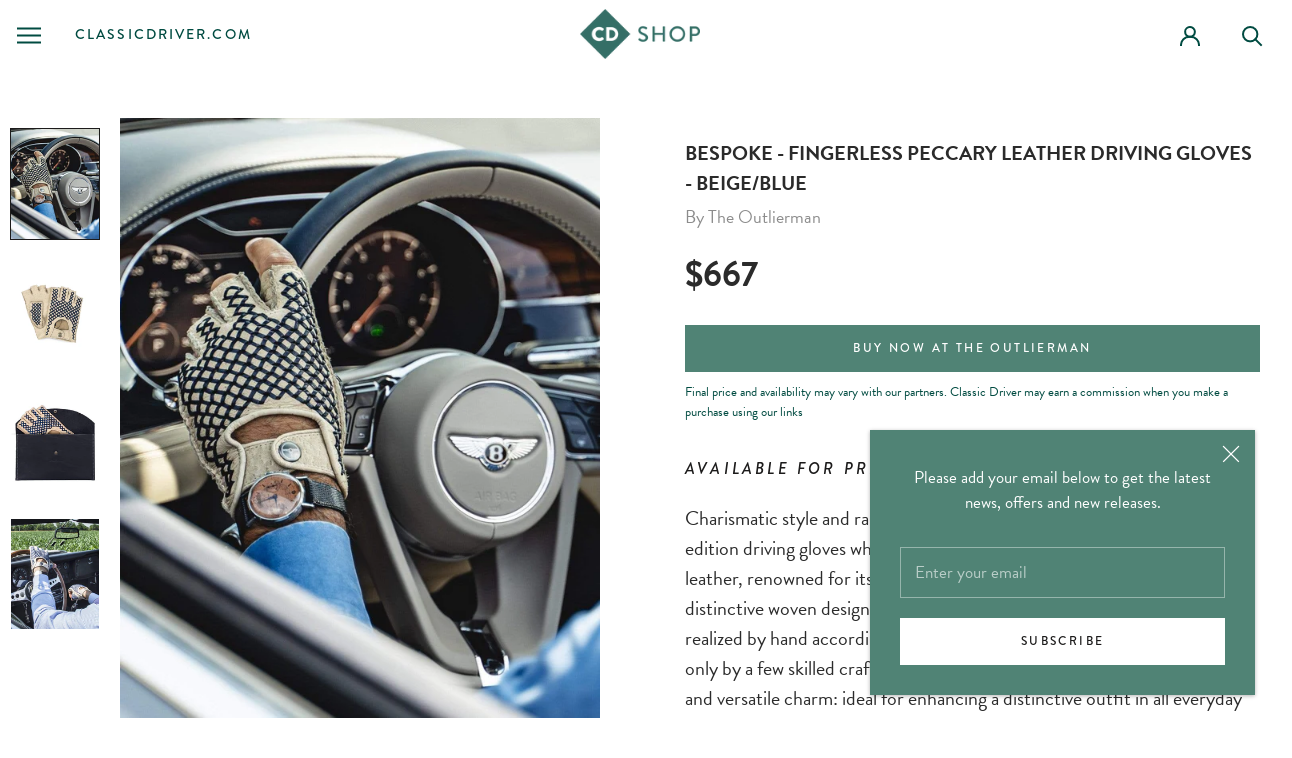

--- FILE ---
content_type: text/html; charset=utf-8
request_url: https://shop.classicdriver.com/en-us/collections/all-accessories/products/bespoke-fingerless-peccary-leather-driving-gloves-beige-blue
body_size: 28847
content:
<!doctype html>

<html class="no-js" lang="en">
  <head>
<!-- Global site tag (gtag.js) - Google Analytics -->
<script async src="https://www.googletagmanager.com/gtag/js?id=G-7E81MSF0WZ"></script>
<script>
  window.dataLayer = window.dataLayer || [];
  function gtag(){dataLayer.push(arguments);}
  gtag('js', new Date());

  gtag('config', 'G-7E81MSF0WZ');
</script>    
    
    <!-- Google Tag Manager -->

<script>(function(w,d,s,l,i){w[l]=w[l]||[];w[l].push({'gtm.start':

new Date().getTime(),event:'gtm.js'});var f=d.getElementsByTagName(s)[0],

j=d.createElement(s),dl=l!='dataLayer'?'&l='+l:'';j.async=true;j.src=

'https://www.googletagmanager.com/gtm.js?id='+i+dl;f.parentNode.insertBefore(j,f);

})(window,document,'script','dataLayer','GTM-M6XRCQ8');</script>

<!-- End Google Tag Manager -->

    <meta charset="utf-8"> 
    <meta http-equiv="X-UA-Compatible" content="IE=edge,chrome=1">
    <meta name="viewport" content="width=device-width, initial-scale=1.0, height=device-height, minimum-scale=1.0, maximum-scale=1.0">
    <meta name="theme-color" content="">
    
<!-- Clarity tracking code for http://shop.classicdriver.com/ -->


    
<script type="text/javascript">
    (function(c,l,a,r,i,t,y){
        c[a]=c[a]||function(){(c[a].q=c[a].q||[]).push(arguments)};
        t=l.createElement(r);t.async=1;t.src="https://www.clarity.ms/tag/"+i;
        y=l.getElementsByTagName(r)[0];y.parentNode.insertBefore(t,y);
    })(window, document, "clarity", "script", "km9hbax0vh");
</script>
    
    <title>
      Bespoke - Fingerless Peccary Leather Driving Gloves - Beige/Blue &ndash; CD Shop | Classic Driver
    </title><meta name="description" content="Discover a one-of-a-kind collection of man&#39;s driving gloves: entirely intertwined by hand through an almost disappeared technique. 100% Made in Italy"><link rel="canonical" href="https://shop.classicdriver.com/en-us/products/bespoke-fingerless-peccary-leather-driving-gloves-beige-blue"><link rel="shortcut icon" href="//shop.classicdriver.com/cdn/shop/files/Profile_Image_Icon_CD_Intern_96x.png?v=1635955549" type="image/png"><meta property="og:type" content="product">
  <meta property="og:title" content="BESPOKE - Fingerless Peccary Leather Driving Gloves - Beige/Blue"><meta property="og:image" content="http://shop.classicdriver.com/cdn/shop/products/the-outlierman-gloves-bespoke-fingerless-peccary-leather-driving-gloves-beige-blue-14860369199192.jpg?v=1667404083">
    <meta property="og:image:secure_url" content="https://shop.classicdriver.com/cdn/shop/products/the-outlierman-gloves-bespoke-fingerless-peccary-leather-driving-gloves-beige-blue-14860369199192.jpg?v=1667404083">
    <meta property="og:image:width" content="1200">
    <meta property="og:image:height" content="1500"><meta property="product:price:amount" content="667.00">
  <meta property="product:price:currency" content="USD"><meta property="og:description" content="Discover a one-of-a-kind collection of man&#39;s driving gloves: entirely intertwined by hand through an almost disappeared technique. 100% Made in Italy"><meta property="og:url" content="https://shop.classicdriver.com/en-us/products/bespoke-fingerless-peccary-leather-driving-gloves-beige-blue">
<meta property="og:site_name" content="CD Shop | Classic Driver"><meta name="twitter:card" content="summary"><meta name="twitter:title" content="BESPOKE - Fingerless Peccary Leather Driving Gloves - Beige/Blue">
  <meta name="twitter:description" content="Available for PRE-ORDER, delivery in 30 days.
Charismatic style and rare craftsmanship meet in this made in Italy limited edition driving gloves which combine nappa lambskin and precious peccary leather, renowned for its unique strength and softness to the touch. The distinctive woven design derives from a long and careful work entirely realized by hand according to a traditional technique, nowadays known only by a few skilled craftsmen. The result are gloves of exclusive quality and versatile charm: ideal for enhancing a distinctive outfit in all everyday occasions and for turning the perfect grip into authentic class.">
  <meta name="twitter:image" content="https://shop.classicdriver.com/cdn/shop/products/the-outlierman-gloves-bespoke-fingerless-peccary-leather-driving-gloves-beige-blue-14860369199192_600x600_crop_center.jpg?v=1667404083">
    <style>
  @font-face {
  font-family: Montserrat;
  font-weight: 500;
  font-style: normal;
  font-display: fallback;
  src: url("//shop.classicdriver.com/cdn/fonts/montserrat/montserrat_n5.07ef3781d9c78c8b93c98419da7ad4fbeebb6635.woff2") format("woff2"),
       url("//shop.classicdriver.com/cdn/fonts/montserrat/montserrat_n5.adf9b4bd8b0e4f55a0b203cdd84512667e0d5e4d.woff") format("woff");
}

  @font-face {
  font-family: "Nunito Sans";
  font-weight: 400;
  font-style: normal;
  font-display: fallback;
  src: url("//shop.classicdriver.com/cdn/fonts/nunito_sans/nunitosans_n4.0276fe080df0ca4e6a22d9cb55aed3ed5ba6b1da.woff2") format("woff2"),
       url("//shop.classicdriver.com/cdn/fonts/nunito_sans/nunitosans_n4.b4964bee2f5e7fd9c3826447e73afe2baad607b7.woff") format("woff");
}


  @font-face {
  font-family: "Nunito Sans";
  font-weight: 700;
  font-style: normal;
  font-display: fallback;
  src: url("//shop.classicdriver.com/cdn/fonts/nunito_sans/nunitosans_n7.25d963ed46da26098ebeab731e90d8802d989fa5.woff2") format("woff2"),
       url("//shop.classicdriver.com/cdn/fonts/nunito_sans/nunitosans_n7.d32e3219b3d2ec82285d3027bd673efc61a996c8.woff") format("woff");
}

  @font-face {
  font-family: "Nunito Sans";
  font-weight: 400;
  font-style: italic;
  font-display: fallback;
  src: url("//shop.classicdriver.com/cdn/fonts/nunito_sans/nunitosans_i4.6e408730afac1484cf297c30b0e67c86d17fc586.woff2") format("woff2"),
       url("//shop.classicdriver.com/cdn/fonts/nunito_sans/nunitosans_i4.c9b6dcbfa43622b39a5990002775a8381942ae38.woff") format("woff");
}

  @font-face {
  font-family: "Nunito Sans";
  font-weight: 700;
  font-style: italic;
  font-display: fallback;
  src: url("//shop.classicdriver.com/cdn/fonts/nunito_sans/nunitosans_i7.8c1124729eec046a321e2424b2acf328c2c12139.woff2") format("woff2"),
       url("//shop.classicdriver.com/cdn/fonts/nunito_sans/nunitosans_i7.af4cda04357273e0996d21184432bcb14651a64d.woff") format("woff");
}


  :root {
    --heading-font-family : Montserrat, sans-serif;
    --heading-font-weight : 500;
    --heading-font-style  : normal;

    --text-font-family : "Nunito Sans", sans-serif;
    --text-font-weight : 400;
    --text-font-style  : normal;

    --base-text-font-size   : 14px;
    --default-text-font-size: 14px;--background          : #ffffff;
    --background-rgb      : 255, 255, 255;
    --light-background    : #ffffff;
    --light-background-rgb: 255, 255, 255;
    --heading-color       : #1c1b1b;
    --text-color          : #1c1b1b;
    --text-color-rgb      : 28, 27, 27;
    --text-color-light    : #6a6a6a;
    --text-color-light-rgb: 106, 106, 106;
    --link-color          : #6a6a6a;
    --link-color-rgb      : 106, 106, 106;
    --border-color        : #dddddd;
    --border-color-rgb    : 221, 221, 221;

    --button-background    : #1c1b1b;
    --button-background-rgb: 28, 27, 27;
    --button-text-color    : #ffffff;

    --header-background       : #ffffff;
    --header-heading-color    : #1c1b1b;
    --header-light-text-color : #6a6a6a;
    --header-border-color     : #dddddd;

    --footer-background    : #ffffff;
    --footer-text-color    : #6a6a6a;
    --footer-heading-color : #1c1b1b;
    --footer-border-color  : #e9e9e9;

    --navigation-background      : #1c1b1b;
    --navigation-background-rgb  : 28, 27, 27;
    --navigation-text-color      : #ffffff;
    --navigation-text-color-light: rgba(255, 255, 255, 0.5);
    --navigation-border-color    : rgba(255, 255, 255, 0.25);

    --newsletter-popup-background     : #1c1b1b;
    --newsletter-popup-text-color     : #ffffff;
    --newsletter-popup-text-color-rgb : 255, 255, 255;

    --secondary-elements-background       : #1c1b1b;
    --secondary-elements-background-rgb   : 28, 27, 27;
    --secondary-elements-text-color       : #ffffff;
    --secondary-elements-text-color-light : rgba(255, 255, 255, 0.5);
    --secondary-elements-border-color     : rgba(255, 255, 255, 0.25);

    --product-sale-price-color    : #f94c43;
    --product-sale-price-color-rgb: 249, 76, 67;

    /* Shopify related variables */
    --payment-terms-background-color: #ffffff;

    /* Products */

    --horizontal-spacing-four-products-per-row: 60px;
        --horizontal-spacing-two-products-per-row : 60px;

    --vertical-spacing-four-products-per-row: 60px;
        --vertical-spacing-two-products-per-row : 75px;

    /* Animation */
    --drawer-transition-timing: cubic-bezier(0.645, 0.045, 0.355, 1);
    --header-base-height: 80px; /* We set a default for browsers that do not support CSS variables */

    /* Cursors */
    --cursor-zoom-in-svg    : url(//shop.classicdriver.com/cdn/shop/t/24/assets/cursor-zoom-in.svg?v=170532930330058140181706887229);
    --cursor-zoom-in-2x-svg : url(//shop.classicdriver.com/cdn/shop/t/24/assets/cursor-zoom-in-2x.svg?v=56685658183649387561706887229);
  }
</style>

<script>
  // IE11 does not have support for CSS variables, so we have to polyfill them
  if (!(((window || {}).CSS || {}).supports && window.CSS.supports('(--a: 0)'))) {
    const script = document.createElement('script');
    script.type = 'text/javascript';
    script.src = 'https://cdn.jsdelivr.net/npm/css-vars-ponyfill@2';
    script.onload = function() {
      cssVars({});
    };

    document.getElementsByTagName('head')[0].appendChild(script);
  }
</script>

    <script>window.performance && window.performance.mark && window.performance.mark('shopify.content_for_header.start');</script><meta name="facebook-domain-verification" content="mttrcpdvnydw93rfadq1gxxkqf35wk">
<meta name="google-site-verification" content="0S8TD4s3UIQ3XvEK4XnrjH8p3_xmLYrAtmIyrNrNxZ4">
<meta id="shopify-digital-wallet" name="shopify-digital-wallet" content="/59366801593/digital_wallets/dialog">
<link rel="alternate" hreflang="x-default" href="https://shop.classicdriver.com/products/bespoke-fingerless-peccary-leather-driving-gloves-beige-blue">
<link rel="alternate" hreflang="en" href="https://shop.classicdriver.com/products/bespoke-fingerless-peccary-leather-driving-gloves-beige-blue">
<link rel="alternate" hreflang="en-GB" href="https://shop.classicdriver.com/en-gb/products/bespoke-fingerless-peccary-leather-driving-gloves-beige-blue">
<link rel="alternate" hreflang="en-US" href="https://shop.classicdriver.com/en-us/products/bespoke-fingerless-peccary-leather-driving-gloves-beige-blue">
<link rel="alternate" type="application/json+oembed" href="https://shop.classicdriver.com/en-us/products/bespoke-fingerless-peccary-leather-driving-gloves-beige-blue.oembed">
<script async="async" src="/checkouts/internal/preloads.js?locale=en-US"></script>
<script id="shopify-features" type="application/json">{"accessToken":"5f0280b5db892a09658ecdbbd0319bd2","betas":["rich-media-storefront-analytics"],"domain":"shop.classicdriver.com","predictiveSearch":true,"shopId":59366801593,"locale":"en"}</script>
<script>var Shopify = Shopify || {};
Shopify.shop = "classicdriverstore.myshopify.com";
Shopify.locale = "en";
Shopify.currency = {"active":"USD","rate":"1.2125046"};
Shopify.country = "US";
Shopify.theme = {"name":"February 5","id":165176738114,"schema_name":"Prestige","schema_version":"4.14.5","theme_store_id":855,"role":"main"};
Shopify.theme.handle = "null";
Shopify.theme.style = {"id":null,"handle":null};
Shopify.cdnHost = "shop.classicdriver.com/cdn";
Shopify.routes = Shopify.routes || {};
Shopify.routes.root = "/en-us/";</script>
<script type="module">!function(o){(o.Shopify=o.Shopify||{}).modules=!0}(window);</script>
<script>!function(o){function n(){var o=[];function n(){o.push(Array.prototype.slice.apply(arguments))}return n.q=o,n}var t=o.Shopify=o.Shopify||{};t.loadFeatures=n(),t.autoloadFeatures=n()}(window);</script>
<script id="shop-js-analytics" type="application/json">{"pageType":"product"}</script>
<script defer="defer" async type="module" src="//shop.classicdriver.com/cdn/shopifycloud/shop-js/modules/v2/client.init-shop-cart-sync_BT-GjEfc.en.esm.js"></script>
<script defer="defer" async type="module" src="//shop.classicdriver.com/cdn/shopifycloud/shop-js/modules/v2/chunk.common_D58fp_Oc.esm.js"></script>
<script defer="defer" async type="module" src="//shop.classicdriver.com/cdn/shopifycloud/shop-js/modules/v2/chunk.modal_xMitdFEc.esm.js"></script>
<script type="module">
  await import("//shop.classicdriver.com/cdn/shopifycloud/shop-js/modules/v2/client.init-shop-cart-sync_BT-GjEfc.en.esm.js");
await import("//shop.classicdriver.com/cdn/shopifycloud/shop-js/modules/v2/chunk.common_D58fp_Oc.esm.js");
await import("//shop.classicdriver.com/cdn/shopifycloud/shop-js/modules/v2/chunk.modal_xMitdFEc.esm.js");

  window.Shopify.SignInWithShop?.initShopCartSync?.({"fedCMEnabled":true,"windoidEnabled":true});

</script>
<script>(function() {
  var isLoaded = false;
  function asyncLoad() {
    if (isLoaded) return;
    isLoaded = true;
    var urls = ["https:\/\/cloudsearch-1f874.kxcdn.com\/shopify.js?srp=\/a\/search\u0026shop=classicdriverstore.myshopify.com"];
    for (var i = 0; i < urls.length; i++) {
      var s = document.createElement('script');
      s.type = 'text/javascript';
      s.async = true;
      s.src = urls[i];
      var x = document.getElementsByTagName('script')[0];
      x.parentNode.insertBefore(s, x);
    }
  };
  if(window.attachEvent) {
    window.attachEvent('onload', asyncLoad);
  } else {
    window.addEventListener('load', asyncLoad, false);
  }
})();</script>
<script id="__st">var __st={"a":59366801593,"offset":0,"reqid":"6f829b96-b1e5-460d-bd14-f86fd987297a-1769383317","pageurl":"shop.classicdriver.com\/en-us\/collections\/all-accessories\/products\/bespoke-fingerless-peccary-leather-driving-gloves-beige-blue","u":"3b525e01a24a","p":"product","rtyp":"product","rid":7539416826041};</script>
<script>window.ShopifyPaypalV4VisibilityTracking = true;</script>
<script id="captcha-bootstrap">!function(){'use strict';const t='contact',e='account',n='new_comment',o=[[t,t],['blogs',n],['comments',n],[t,'customer']],c=[[e,'customer_login'],[e,'guest_login'],[e,'recover_customer_password'],[e,'create_customer']],r=t=>t.map((([t,e])=>`form[action*='/${t}']:not([data-nocaptcha='true']) input[name='form_type'][value='${e}']`)).join(','),a=t=>()=>t?[...document.querySelectorAll(t)].map((t=>t.form)):[];function s(){const t=[...o],e=r(t);return a(e)}const i='password',u='form_key',d=['recaptcha-v3-token','g-recaptcha-response','h-captcha-response',i],f=()=>{try{return window.sessionStorage}catch{return}},m='__shopify_v',_=t=>t.elements[u];function p(t,e,n=!1){try{const o=window.sessionStorage,c=JSON.parse(o.getItem(e)),{data:r}=function(t){const{data:e,action:n}=t;return t[m]||n?{data:e,action:n}:{data:t,action:n}}(c);for(const[e,n]of Object.entries(r))t.elements[e]&&(t.elements[e].value=n);n&&o.removeItem(e)}catch(o){console.error('form repopulation failed',{error:o})}}const l='form_type',E='cptcha';function T(t){t.dataset[E]=!0}const w=window,h=w.document,L='Shopify',v='ce_forms',y='captcha';let A=!1;((t,e)=>{const n=(g='f06e6c50-85a8-45c8-87d0-21a2b65856fe',I='https://cdn.shopify.com/shopifycloud/storefront-forms-hcaptcha/ce_storefront_forms_captcha_hcaptcha.v1.5.2.iife.js',D={infoText:'Protected by hCaptcha',privacyText:'Privacy',termsText:'Terms'},(t,e,n)=>{const o=w[L][v],c=o.bindForm;if(c)return c(t,g,e,D).then(n);var r;o.q.push([[t,g,e,D],n]),r=I,A||(h.body.append(Object.assign(h.createElement('script'),{id:'captcha-provider',async:!0,src:r})),A=!0)});var g,I,D;w[L]=w[L]||{},w[L][v]=w[L][v]||{},w[L][v].q=[],w[L][y]=w[L][y]||{},w[L][y].protect=function(t,e){n(t,void 0,e),T(t)},Object.freeze(w[L][y]),function(t,e,n,w,h,L){const[v,y,A,g]=function(t,e,n){const i=e?o:[],u=t?c:[],d=[...i,...u],f=r(d),m=r(i),_=r(d.filter((([t,e])=>n.includes(e))));return[a(f),a(m),a(_),s()]}(w,h,L),I=t=>{const e=t.target;return e instanceof HTMLFormElement?e:e&&e.form},D=t=>v().includes(t);t.addEventListener('submit',(t=>{const e=I(t);if(!e)return;const n=D(e)&&!e.dataset.hcaptchaBound&&!e.dataset.recaptchaBound,o=_(e),c=g().includes(e)&&(!o||!o.value);(n||c)&&t.preventDefault(),c&&!n&&(function(t){try{if(!f())return;!function(t){const e=f();if(!e)return;const n=_(t);if(!n)return;const o=n.value;o&&e.removeItem(o)}(t);const e=Array.from(Array(32),(()=>Math.random().toString(36)[2])).join('');!function(t,e){_(t)||t.append(Object.assign(document.createElement('input'),{type:'hidden',name:u})),t.elements[u].value=e}(t,e),function(t,e){const n=f();if(!n)return;const o=[...t.querySelectorAll(`input[type='${i}']`)].map((({name:t})=>t)),c=[...d,...o],r={};for(const[a,s]of new FormData(t).entries())c.includes(a)||(r[a]=s);n.setItem(e,JSON.stringify({[m]:1,action:t.action,data:r}))}(t,e)}catch(e){console.error('failed to persist form',e)}}(e),e.submit())}));const S=(t,e)=>{t&&!t.dataset[E]&&(n(t,e.some((e=>e===t))),T(t))};for(const o of['focusin','change'])t.addEventListener(o,(t=>{const e=I(t);D(e)&&S(e,y())}));const B=e.get('form_key'),M=e.get(l),P=B&&M;t.addEventListener('DOMContentLoaded',(()=>{const t=y();if(P)for(const e of t)e.elements[l].value===M&&p(e,B);[...new Set([...A(),...v().filter((t=>'true'===t.dataset.shopifyCaptcha))])].forEach((e=>S(e,t)))}))}(h,new URLSearchParams(w.location.search),n,t,e,['guest_login'])})(!0,!0)}();</script>
<script integrity="sha256-4kQ18oKyAcykRKYeNunJcIwy7WH5gtpwJnB7kiuLZ1E=" data-source-attribution="shopify.loadfeatures" defer="defer" src="//shop.classicdriver.com/cdn/shopifycloud/storefront/assets/storefront/load_feature-a0a9edcb.js" crossorigin="anonymous"></script>
<script data-source-attribution="shopify.dynamic_checkout.dynamic.init">var Shopify=Shopify||{};Shopify.PaymentButton=Shopify.PaymentButton||{isStorefrontPortableWallets:!0,init:function(){window.Shopify.PaymentButton.init=function(){};var t=document.createElement("script");t.src="https://shop.classicdriver.com/cdn/shopifycloud/portable-wallets/latest/portable-wallets.en.js",t.type="module",document.head.appendChild(t)}};
</script>
<script data-source-attribution="shopify.dynamic_checkout.buyer_consent">
  function portableWalletsHideBuyerConsent(e){var t=document.getElementById("shopify-buyer-consent"),n=document.getElementById("shopify-subscription-policy-button");t&&n&&(t.classList.add("hidden"),t.setAttribute("aria-hidden","true"),n.removeEventListener("click",e))}function portableWalletsShowBuyerConsent(e){var t=document.getElementById("shopify-buyer-consent"),n=document.getElementById("shopify-subscription-policy-button");t&&n&&(t.classList.remove("hidden"),t.removeAttribute("aria-hidden"),n.addEventListener("click",e))}window.Shopify?.PaymentButton&&(window.Shopify.PaymentButton.hideBuyerConsent=portableWalletsHideBuyerConsent,window.Shopify.PaymentButton.showBuyerConsent=portableWalletsShowBuyerConsent);
</script>
<script data-source-attribution="shopify.dynamic_checkout.cart.bootstrap">document.addEventListener("DOMContentLoaded",(function(){function t(){return document.querySelector("shopify-accelerated-checkout-cart, shopify-accelerated-checkout")}if(t())Shopify.PaymentButton.init();else{new MutationObserver((function(e,n){t()&&(Shopify.PaymentButton.init(),n.disconnect())})).observe(document.body,{childList:!0,subtree:!0})}}));
</script>
<script id='scb4127' type='text/javascript' async='' src='https://shop.classicdriver.com/cdn/shopifycloud/privacy-banner/storefront-banner.js'></script>
<script>window.performance && window.performance.mark && window.performance.mark('shopify.content_for_header.end');</script>
    
	<link rel="stylesheet" href="https://cdnjs.cloudflare.com/ajax/libs/slick-carousel/1.8.1/slick-theme.min.css"  />
    <link rel="stylesheet" href="https://cdnjs.cloudflare.com/ajax/libs/slick-carousel/1.8.1/slick.min.css"  />
    
    
  <link rel="stylesheet" href="https://use.typekit.net/siv4ifd.css"  />
<link rel="stylesheet" href="https://cdnjs.cloudflare.com/ajax/libs/font-awesome/4.7.0/css/font-awesome.min.css">
    <link rel="stylesheet" href="https://cdn.jsdelivr.net/npm/bootstrap-icons@1.7.0/font/bootstrap-icons.css">
    <link rel="stylesheet" href="//shop.classicdriver.com/cdn/shop/t/24/assets/theme.css?v=14760108358053257501706887229">
    
   
    <script>// This allows to expose several variables to the global scope, to be used in scripts
      window.theme = {
        pageType: "product",
        moneyFormat: "${{amount}}",
        moneyWithCurrencyFormat: "${{amount}} USD",
        productImageSize: "tall",
        searchMode: "product",
        showPageTransition: false,
        showElementStaggering: true,
        showImageZooming: false
      };

      window.routes = {
        rootUrl: "\/en-us",
        rootUrlWithoutSlash: "\/en-us",
        cartUrl: "\/en-us\/cart",
        cartAddUrl: "\/en-us\/cart\/add",
        cartChangeUrl: "\/en-us\/cart\/change",
        searchUrl: "\/en-us\/search",
        productRecommendationsUrl: "\/en-us\/recommendations\/products"
      };

      window.languages = {
        cartAddNote: "Add Order Note",
        cartEditNote: "Edit Order Note",
        productImageLoadingError: "This image could not be loaded. Please try to reload the page.",
        productFormAddToCart: "Add to cart",
        productFormUnavailable: "Unavailable",
        productFormSoldOut: "Sold Out",
        shippingEstimatorOneResult: "1 option available:",
        shippingEstimatorMoreResults: "{{count}} options available:",
        shippingEstimatorNoResults: "No shipping could be found"
      };

      window.lazySizesConfig = {
        loadHidden: false,
        hFac: 0.5,
        expFactor: 2,
        ricTimeout: 150,
        lazyClass: 'Image--lazyLoad',
        loadingClass: 'Image--lazyLoading',
        loadedClass: 'Image--lazyLoaded'
      };

      document.documentElement.className = document.documentElement.className.replace('no-js', 'js');
      document.documentElement.style.setProperty('--window-height', window.innerHeight + 'px');

      // We do a quick detection of some features (we could use Modernizr but for so little...)
      (function() {
        document.documentElement.className += ((window.CSS && window.CSS.supports('(position: sticky) or (position: -webkit-sticky)')) ? ' supports-sticky' : ' no-supports-sticky');
        document.documentElement.className += (window.matchMedia('(-moz-touch-enabled: 1), (hover: none)')).matches ? ' no-supports-hover' : ' supports-hover';
      }());
    </script>

    <script src="//shop.classicdriver.com/cdn/shop/t/24/assets/lazysizes.min.js?v=174358363404432586981706887229" async></script><script src="https://polyfill-fastly.net/v3/polyfill.min.js?unknown=polyfill&features=fetch,Element.prototype.closest,Element.prototype.remove,Element.prototype.classList,Array.prototype.includes,Array.prototype.fill,Object.assign,CustomEvent,IntersectionObserver,IntersectionObserverEntry,URL" defer></script>
    <script src="//shop.classicdriver.com/cdn/shop/t/24/assets/libs.min.js?v=26178543184394469741706887229" defer></script>
    <script src="//shop.classicdriver.com/cdn/shop/t/24/assets/theme.min.js?v=67427764916843642421706887229" defer></script>
    <script src="//shop.classicdriver.com/cdn/shop/t/24/assets/custom.js?v=183944157590872491501706887229" defer></script>

    <script>
      (function () {
        window.onpageshow = function() {
          if (window.theme.showPageTransition) {
            var pageTransition = document.querySelector('.PageTransition');

            if (pageTransition) {
              pageTransition.style.visibility = 'visible';
              pageTransition.style.opacity = '0';
            }
          }

          // When the page is loaded from the cache, we have to reload the cart content
          document.documentElement.dispatchEvent(new CustomEvent('cart:refresh', {
            bubbles: true
          }));
        };
      })();
    </script>

    
  <script type="application/ld+json">
  {
    "@context": "http://schema.org",
    "@type": "Product",
    "offers": [{
          "@type": "Offer",
          "name": "Default Title",
          "availability":"https://schema.org/InStock",
          "price": 667.0,
          "priceCurrency": "USD",
          "priceValidUntil": "2026-02-04","sku": "GLO705","url": "/en-us/products/bespoke-fingerless-peccary-leather-driving-gloves-beige-blue?variant=43011787292857"
        }
],
      "mpn": "https:\/\/classicdriver.shop\/Bespoke-Fingerless-Blue",
      "productId": "https:\/\/classicdriver.shop\/Bespoke-Fingerless-Blue",
    "brand": {
      "name": "The Outlierman"
    },
    "name": "BESPOKE - Fingerless Peccary Leather Driving Gloves - Beige\/Blue",
    "description": "Available for PRE-ORDER, delivery in 30 days.\nCharismatic style and rare craftsmanship meet in this made in Italy limited edition driving gloves which combine nappa lambskin and precious peccary leather, renowned for its unique strength and softness to the touch. The distinctive woven design derives from a long and careful work entirely realized by hand according to a traditional technique, nowadays known only by a few skilled craftsmen. The result are gloves of exclusive quality and versatile charm: ideal for enhancing a distinctive outfit in all everyday occasions and for turning the perfect grip into authentic class.",
    "category": "gloves",
    "url": "/en-us/products/bespoke-fingerless-peccary-leather-driving-gloves-beige-blue",
    "sku": "GLO705",
    "image": {
      "@type": "ImageObject",
      "url": "https://shop.classicdriver.com/cdn/shop/products/the-outlierman-gloves-bespoke-fingerless-peccary-leather-driving-gloves-beige-blue-14860369199192_1024x.jpg?v=1667404083",
      "image": "https://shop.classicdriver.com/cdn/shop/products/the-outlierman-gloves-bespoke-fingerless-peccary-leather-driving-gloves-beige-blue-14860369199192_1024x.jpg?v=1667404083",
      "name": "THE OUTLIERMAN gloves BESPOKE - Fingerless Peccary Leather Driving Gloves - Beige\/Blue",
      "width": "1024",
      "height": "1024"
    }
  }
  </script>



  <script type="application/ld+json">
  {
    "@context": "http://schema.org",
    "@type": "BreadcrumbList",
  "itemListElement": [{
      "@type": "ListItem",
      "position": 1,
      "name": "Translation missing: en.general.breadcrumb.home",
      "item": "https://shop.classicdriver.com"
    },{
          "@type": "ListItem",
          "position": 2,
          "name": "Accessories",
          "item": "https://shop.classicdriver.com/en-us/collections/all-accessories"
        }, {
          "@type": "ListItem",
          "position": 3,
          "name": "BESPOKE - Fingerless Peccary Leather Driving Gloves - Beige\/Blue",
          "item": "https://shop.classicdriver.com/en-us/collections/all-accessories/products/bespoke-fingerless-peccary-leather-driving-gloves-beige-blue"
        }]
  }
  </script>

  
<!--begin-boost-pfs-filter-css-->
  <link rel="preload stylesheet" href="//shop.classicdriver.com/cdn/shop/t/24/assets/boost-pfs-instant-search.css?v=87605810046629601961706887229" as="style"><link href="//shop.classicdriver.com/cdn/shop/t/24/assets/boost-pfs-custom.css?v=143897524906261529111706887229" rel="stylesheet" type="text/css" media="all" />
<style data-id="boost-pfs-style" type="text/css">
    .boost-pfs-filter-option-title-text {}

   .boost-pfs-filter-tree-v .boost-pfs-filter-option-title-text:before {}
    .boost-pfs-filter-tree-v .boost-pfs-filter-option.boost-pfs-filter-option-collapsed .boost-pfs-filter-option-title-text:before {}
    .boost-pfs-filter-tree-h .boost-pfs-filter-option-title-heading:before {}

    .boost-pfs-filter-refine-by .boost-pfs-filter-option-title h3 {}

    .boost-pfs-filter-option-content .boost-pfs-filter-option-item-list .boost-pfs-filter-option-item button,
    .boost-pfs-filter-option-content .boost-pfs-filter-option-item-list .boost-pfs-filter-option-item .boost-pfs-filter-button,
    .boost-pfs-filter-option-range-amount input,
    .boost-pfs-filter-tree-v .boost-pfs-filter-refine-by .boost-pfs-filter-refine-by-items .refine-by-item,
    .boost-pfs-filter-refine-by-wrapper-v .boost-pfs-filter-refine-by .boost-pfs-filter-refine-by-items .refine-by-item,
    .boost-pfs-filter-refine-by .boost-pfs-filter-option-title,
    .boost-pfs-filter-refine-by .boost-pfs-filter-refine-by-items .refine-by-item>a,
    .boost-pfs-filter-refine-by>span,
    .boost-pfs-filter-clear,
    .boost-pfs-filter-clear-all{}
    .boost-pfs-filter-tree-h .boost-pfs-filter-pc .boost-pfs-filter-refine-by-items .refine-by-item .boost-pfs-filter-clear .refine-by-type, 
    .boost-pfs-filter-refine-by-wrapper-h .boost-pfs-filter-pc .boost-pfs-filter-refine-by-items .refine-by-item .boost-pfs-filter-clear .refine-by-type {}

    .boost-pfs-filter-option-multi-level-collections .boost-pfs-filter-option-multi-level-list .boost-pfs-filter-option-item .boost-pfs-filter-button-arrow .boost-pfs-arrow:before,
    .boost-pfs-filter-option-multi-level-tag .boost-pfs-filter-option-multi-level-list .boost-pfs-filter-option-item .boost-pfs-filter-button-arrow .boost-pfs-arrow:before {}

    .boost-pfs-filter-refine-by-wrapper-v .boost-pfs-filter-refine-by .boost-pfs-filter-refine-by-items .refine-by-item .boost-pfs-filter-clear:after, 
    .boost-pfs-filter-refine-by-wrapper-v .boost-pfs-filter-refine-by .boost-pfs-filter-refine-by-items .refine-by-item .boost-pfs-filter-clear:before, 
    .boost-pfs-filter-tree-v .boost-pfs-filter-refine-by .boost-pfs-filter-refine-by-items .refine-by-item .boost-pfs-filter-clear:after, 
    .boost-pfs-filter-tree-v .boost-pfs-filter-refine-by .boost-pfs-filter-refine-by-items .refine-by-item .boost-pfs-filter-clear:before,
    .boost-pfs-filter-refine-by-wrapper-h .boost-pfs-filter-pc .boost-pfs-filter-refine-by-items .refine-by-item .boost-pfs-filter-clear:after, 
    .boost-pfs-filter-refine-by-wrapper-h .boost-pfs-filter-pc .boost-pfs-filter-refine-by-items .refine-by-item .boost-pfs-filter-clear:before, 
    .boost-pfs-filter-tree-h .boost-pfs-filter-pc .boost-pfs-filter-refine-by-items .refine-by-item .boost-pfs-filter-clear:after, 
    .boost-pfs-filter-tree-h .boost-pfs-filter-pc .boost-pfs-filter-refine-by-items .refine-by-item .boost-pfs-filter-clear:before {}
    .boost-pfs-filter-option-range-slider .noUi-value-horizontal {}

    .boost-pfs-filter-tree-mobile-button button,
    .boost-pfs-filter-top-sorting-mobile button {}
    .boost-pfs-filter-top-sorting-mobile button>span:after {}
  </style>
<!--end-boost-pfs-filter-css-->

<script type="text/javascript" src="https://ajax.googleapis.com/ajax/libs/jquery/3.5.1/jquery.min.js"></script>
<script type="text/javascript" src="https://code.jquery.com/jquery-migrate-1.2.1.min.js"></script>
<script type="text/javascript" src="https://cdnjs.cloudflare.com/ajax/libs/slick-carousel/1.8.1/slick.min.js" ></script>















<link href="https://monorail-edge.shopifysvc.com" rel="dns-prefetch">
<script>(function(){if ("sendBeacon" in navigator && "performance" in window) {try {var session_token_from_headers = performance.getEntriesByType('navigation')[0].serverTiming.find(x => x.name == '_s').description;} catch {var session_token_from_headers = undefined;}var session_cookie_matches = document.cookie.match(/_shopify_s=([^;]*)/);var session_token_from_cookie = session_cookie_matches && session_cookie_matches.length === 2 ? session_cookie_matches[1] : "";var session_token = session_token_from_headers || session_token_from_cookie || "";function handle_abandonment_event(e) {var entries = performance.getEntries().filter(function(entry) {return /monorail-edge.shopifysvc.com/.test(entry.name);});if (!window.abandonment_tracked && entries.length === 0) {window.abandonment_tracked = true;var currentMs = Date.now();var navigation_start = performance.timing.navigationStart;var payload = {shop_id: 59366801593,url: window.location.href,navigation_start,duration: currentMs - navigation_start,session_token,page_type: "product"};window.navigator.sendBeacon("https://monorail-edge.shopifysvc.com/v1/produce", JSON.stringify({schema_id: "online_store_buyer_site_abandonment/1.1",payload: payload,metadata: {event_created_at_ms: currentMs,event_sent_at_ms: currentMs}}));}}window.addEventListener('pagehide', handle_abandonment_event);}}());</script>
<script id="web-pixels-manager-setup">(function e(e,d,r,n,o){if(void 0===o&&(o={}),!Boolean(null===(a=null===(i=window.Shopify)||void 0===i?void 0:i.analytics)||void 0===a?void 0:a.replayQueue)){var i,a;window.Shopify=window.Shopify||{};var t=window.Shopify;t.analytics=t.analytics||{};var s=t.analytics;s.replayQueue=[],s.publish=function(e,d,r){return s.replayQueue.push([e,d,r]),!0};try{self.performance.mark("wpm:start")}catch(e){}var l=function(){var e={modern:/Edge?\/(1{2}[4-9]|1[2-9]\d|[2-9]\d{2}|\d{4,})\.\d+(\.\d+|)|Firefox\/(1{2}[4-9]|1[2-9]\d|[2-9]\d{2}|\d{4,})\.\d+(\.\d+|)|Chrom(ium|e)\/(9{2}|\d{3,})\.\d+(\.\d+|)|(Maci|X1{2}).+ Version\/(15\.\d+|(1[6-9]|[2-9]\d|\d{3,})\.\d+)([,.]\d+|)( \(\w+\)|)( Mobile\/\w+|) Safari\/|Chrome.+OPR\/(9{2}|\d{3,})\.\d+\.\d+|(CPU[ +]OS|iPhone[ +]OS|CPU[ +]iPhone|CPU IPhone OS|CPU iPad OS)[ +]+(15[._]\d+|(1[6-9]|[2-9]\d|\d{3,})[._]\d+)([._]\d+|)|Android:?[ /-](13[3-9]|1[4-9]\d|[2-9]\d{2}|\d{4,})(\.\d+|)(\.\d+|)|Android.+Firefox\/(13[5-9]|1[4-9]\d|[2-9]\d{2}|\d{4,})\.\d+(\.\d+|)|Android.+Chrom(ium|e)\/(13[3-9]|1[4-9]\d|[2-9]\d{2}|\d{4,})\.\d+(\.\d+|)|SamsungBrowser\/([2-9]\d|\d{3,})\.\d+/,legacy:/Edge?\/(1[6-9]|[2-9]\d|\d{3,})\.\d+(\.\d+|)|Firefox\/(5[4-9]|[6-9]\d|\d{3,})\.\d+(\.\d+|)|Chrom(ium|e)\/(5[1-9]|[6-9]\d|\d{3,})\.\d+(\.\d+|)([\d.]+$|.*Safari\/(?![\d.]+ Edge\/[\d.]+$))|(Maci|X1{2}).+ Version\/(10\.\d+|(1[1-9]|[2-9]\d|\d{3,})\.\d+)([,.]\d+|)( \(\w+\)|)( Mobile\/\w+|) Safari\/|Chrome.+OPR\/(3[89]|[4-9]\d|\d{3,})\.\d+\.\d+|(CPU[ +]OS|iPhone[ +]OS|CPU[ +]iPhone|CPU IPhone OS|CPU iPad OS)[ +]+(10[._]\d+|(1[1-9]|[2-9]\d|\d{3,})[._]\d+)([._]\d+|)|Android:?[ /-](13[3-9]|1[4-9]\d|[2-9]\d{2}|\d{4,})(\.\d+|)(\.\d+|)|Mobile Safari.+OPR\/([89]\d|\d{3,})\.\d+\.\d+|Android.+Firefox\/(13[5-9]|1[4-9]\d|[2-9]\d{2}|\d{4,})\.\d+(\.\d+|)|Android.+Chrom(ium|e)\/(13[3-9]|1[4-9]\d|[2-9]\d{2}|\d{4,})\.\d+(\.\d+|)|Android.+(UC? ?Browser|UCWEB|U3)[ /]?(15\.([5-9]|\d{2,})|(1[6-9]|[2-9]\d|\d{3,})\.\d+)\.\d+|SamsungBrowser\/(5\.\d+|([6-9]|\d{2,})\.\d+)|Android.+MQ{2}Browser\/(14(\.(9|\d{2,})|)|(1[5-9]|[2-9]\d|\d{3,})(\.\d+|))(\.\d+|)|K[Aa][Ii]OS\/(3\.\d+|([4-9]|\d{2,})\.\d+)(\.\d+|)/},d=e.modern,r=e.legacy,n=navigator.userAgent;return n.match(d)?"modern":n.match(r)?"legacy":"unknown"}(),u="modern"===l?"modern":"legacy",c=(null!=n?n:{modern:"",legacy:""})[u],f=function(e){return[e.baseUrl,"/wpm","/b",e.hashVersion,"modern"===e.buildTarget?"m":"l",".js"].join("")}({baseUrl:d,hashVersion:r,buildTarget:u}),m=function(e){var d=e.version,r=e.bundleTarget,n=e.surface,o=e.pageUrl,i=e.monorailEndpoint;return{emit:function(e){var a=e.status,t=e.errorMsg,s=(new Date).getTime(),l=JSON.stringify({metadata:{event_sent_at_ms:s},events:[{schema_id:"web_pixels_manager_load/3.1",payload:{version:d,bundle_target:r,page_url:o,status:a,surface:n,error_msg:t},metadata:{event_created_at_ms:s}}]});if(!i)return console&&console.warn&&console.warn("[Web Pixels Manager] No Monorail endpoint provided, skipping logging."),!1;try{return self.navigator.sendBeacon.bind(self.navigator)(i,l)}catch(e){}var u=new XMLHttpRequest;try{return u.open("POST",i,!0),u.setRequestHeader("Content-Type","text/plain"),u.send(l),!0}catch(e){return console&&console.warn&&console.warn("[Web Pixels Manager] Got an unhandled error while logging to Monorail."),!1}}}}({version:r,bundleTarget:l,surface:e.surface,pageUrl:self.location.href,monorailEndpoint:e.monorailEndpoint});try{o.browserTarget=l,function(e){var d=e.src,r=e.async,n=void 0===r||r,o=e.onload,i=e.onerror,a=e.sri,t=e.scriptDataAttributes,s=void 0===t?{}:t,l=document.createElement("script"),u=document.querySelector("head"),c=document.querySelector("body");if(l.async=n,l.src=d,a&&(l.integrity=a,l.crossOrigin="anonymous"),s)for(var f in s)if(Object.prototype.hasOwnProperty.call(s,f))try{l.dataset[f]=s[f]}catch(e){}if(o&&l.addEventListener("load",o),i&&l.addEventListener("error",i),u)u.appendChild(l);else{if(!c)throw new Error("Did not find a head or body element to append the script");c.appendChild(l)}}({src:f,async:!0,onload:function(){if(!function(){var e,d;return Boolean(null===(d=null===(e=window.Shopify)||void 0===e?void 0:e.analytics)||void 0===d?void 0:d.initialized)}()){var d=window.webPixelsManager.init(e)||void 0;if(d){var r=window.Shopify.analytics;r.replayQueue.forEach((function(e){var r=e[0],n=e[1],o=e[2];d.publishCustomEvent(r,n,o)})),r.replayQueue=[],r.publish=d.publishCustomEvent,r.visitor=d.visitor,r.initialized=!0}}},onerror:function(){return m.emit({status:"failed",errorMsg:"".concat(f," has failed to load")})},sri:function(e){var d=/^sha384-[A-Za-z0-9+/=]+$/;return"string"==typeof e&&d.test(e)}(c)?c:"",scriptDataAttributes:o}),m.emit({status:"loading"})}catch(e){m.emit({status:"failed",errorMsg:(null==e?void 0:e.message)||"Unknown error"})}}})({shopId: 59366801593,storefrontBaseUrl: "https://shop.classicdriver.com",extensionsBaseUrl: "https://extensions.shopifycdn.com/cdn/shopifycloud/web-pixels-manager",monorailEndpoint: "https://monorail-edge.shopifysvc.com/unstable/produce_batch",surface: "storefront-renderer",enabledBetaFlags: ["2dca8a86"],webPixelsConfigList: [{"id":"737247554","configuration":"{\"config\":\"{\\\"pixel_id\\\":\\\"G-7E81MSF0WZ\\\",\\\"gtag_events\\\":[{\\\"type\\\":\\\"begin_checkout\\\",\\\"action_label\\\":\\\"G-7E81MSF0WZ\\\"},{\\\"type\\\":\\\"search\\\",\\\"action_label\\\":\\\"G-7E81MSF0WZ\\\"},{\\\"type\\\":\\\"view_item\\\",\\\"action_label\\\":[\\\"G-7E81MSF0WZ\\\",\\\"MC-L1ZT567EXV\\\"]},{\\\"type\\\":\\\"purchase\\\",\\\"action_label\\\":[\\\"G-7E81MSF0WZ\\\",\\\"MC-L1ZT567EXV\\\"]},{\\\"type\\\":\\\"page_view\\\",\\\"action_label\\\":[\\\"G-7E81MSF0WZ\\\",\\\"MC-L1ZT567EXV\\\"]},{\\\"type\\\":\\\"add_payment_info\\\",\\\"action_label\\\":\\\"G-7E81MSF0WZ\\\"},{\\\"type\\\":\\\"add_to_cart\\\",\\\"action_label\\\":\\\"G-7E81MSF0WZ\\\"}],\\\"enable_monitoring_mode\\\":false}\"}","eventPayloadVersion":"v1","runtimeContext":"OPEN","scriptVersion":"b2a88bafab3e21179ed38636efcd8a93","type":"APP","apiClientId":1780363,"privacyPurposes":[],"dataSharingAdjustments":{"protectedCustomerApprovalScopes":["read_customer_address","read_customer_email","read_customer_name","read_customer_personal_data","read_customer_phone"]}},{"id":"343245122","configuration":"{\"pixel_id\":\"1254205445056891\",\"pixel_type\":\"facebook_pixel\",\"metaapp_system_user_token\":\"-\"}","eventPayloadVersion":"v1","runtimeContext":"OPEN","scriptVersion":"ca16bc87fe92b6042fbaa3acc2fbdaa6","type":"APP","apiClientId":2329312,"privacyPurposes":["ANALYTICS","MARKETING","SALE_OF_DATA"],"dataSharingAdjustments":{"protectedCustomerApprovalScopes":["read_customer_address","read_customer_email","read_customer_name","read_customer_personal_data","read_customer_phone"]}},{"id":"shopify-app-pixel","configuration":"{}","eventPayloadVersion":"v1","runtimeContext":"STRICT","scriptVersion":"0450","apiClientId":"shopify-pixel","type":"APP","privacyPurposes":["ANALYTICS","MARKETING"]},{"id":"shopify-custom-pixel","eventPayloadVersion":"v1","runtimeContext":"LAX","scriptVersion":"0450","apiClientId":"shopify-pixel","type":"CUSTOM","privacyPurposes":["ANALYTICS","MARKETING"]}],isMerchantRequest: false,initData: {"shop":{"name":"CD Shop | Classic Driver","paymentSettings":{"currencyCode":"EUR"},"myshopifyDomain":"classicdriverstore.myshopify.com","countryCode":"CH","storefrontUrl":"https:\/\/shop.classicdriver.com\/en-us"},"customer":null,"cart":null,"checkout":null,"productVariants":[{"price":{"amount":667.0,"currencyCode":"USD"},"product":{"title":"BESPOKE - Fingerless Peccary Leather Driving Gloves - Beige\/Blue","vendor":"The Outlierman","id":"7539416826041","untranslatedTitle":"BESPOKE - Fingerless Peccary Leather Driving Gloves - Beige\/Blue","url":"\/en-us\/products\/bespoke-fingerless-peccary-leather-driving-gloves-beige-blue","type":"gloves"},"id":"43011787292857","image":{"src":"\/\/shop.classicdriver.com\/cdn\/shop\/products\/the-outlierman-gloves-bespoke-fingerless-peccary-leather-driving-gloves-beige-blue-14860369199192.jpg?v=1667404083"},"sku":"GLO705","title":"Default Title","untranslatedTitle":"Default Title"}],"purchasingCompany":null},},"https://shop.classicdriver.com/cdn","fcfee988w5aeb613cpc8e4bc33m6693e112",{"modern":"","legacy":""},{"shopId":"59366801593","storefrontBaseUrl":"https:\/\/shop.classicdriver.com","extensionBaseUrl":"https:\/\/extensions.shopifycdn.com\/cdn\/shopifycloud\/web-pixels-manager","surface":"storefront-renderer","enabledBetaFlags":"[\"2dca8a86\"]","isMerchantRequest":"false","hashVersion":"fcfee988w5aeb613cpc8e4bc33m6693e112","publish":"custom","events":"[[\"page_viewed\",{}],[\"product_viewed\",{\"productVariant\":{\"price\":{\"amount\":667.0,\"currencyCode\":\"USD\"},\"product\":{\"title\":\"BESPOKE - Fingerless Peccary Leather Driving Gloves - Beige\/Blue\",\"vendor\":\"The Outlierman\",\"id\":\"7539416826041\",\"untranslatedTitle\":\"BESPOKE - Fingerless Peccary Leather Driving Gloves - Beige\/Blue\",\"url\":\"\/en-us\/products\/bespoke-fingerless-peccary-leather-driving-gloves-beige-blue\",\"type\":\"gloves\"},\"id\":\"43011787292857\",\"image\":{\"src\":\"\/\/shop.classicdriver.com\/cdn\/shop\/products\/the-outlierman-gloves-bespoke-fingerless-peccary-leather-driving-gloves-beige-blue-14860369199192.jpg?v=1667404083\"},\"sku\":\"GLO705\",\"title\":\"Default Title\",\"untranslatedTitle\":\"Default Title\"}}]]"});</script><script>
  window.ShopifyAnalytics = window.ShopifyAnalytics || {};
  window.ShopifyAnalytics.meta = window.ShopifyAnalytics.meta || {};
  window.ShopifyAnalytics.meta.currency = 'USD';
  var meta = {"product":{"id":7539416826041,"gid":"gid:\/\/shopify\/Product\/7539416826041","vendor":"The Outlierman","type":"gloves","handle":"bespoke-fingerless-peccary-leather-driving-gloves-beige-blue","variants":[{"id":43011787292857,"price":66700,"name":"BESPOKE - Fingerless Peccary Leather Driving Gloves - Beige\/Blue","public_title":null,"sku":"GLO705"}],"remote":false},"page":{"pageType":"product","resourceType":"product","resourceId":7539416826041,"requestId":"6f829b96-b1e5-460d-bd14-f86fd987297a-1769383317"}};
  for (var attr in meta) {
    window.ShopifyAnalytics.meta[attr] = meta[attr];
  }
</script>
<script class="analytics">
  (function () {
    var customDocumentWrite = function(content) {
      var jquery = null;

      if (window.jQuery) {
        jquery = window.jQuery;
      } else if (window.Checkout && window.Checkout.$) {
        jquery = window.Checkout.$;
      }

      if (jquery) {
        jquery('body').append(content);
      }
    };

    var hasLoggedConversion = function(token) {
      if (token) {
        return document.cookie.indexOf('loggedConversion=' + token) !== -1;
      }
      return false;
    }

    var setCookieIfConversion = function(token) {
      if (token) {
        var twoMonthsFromNow = new Date(Date.now());
        twoMonthsFromNow.setMonth(twoMonthsFromNow.getMonth() + 2);

        document.cookie = 'loggedConversion=' + token + '; expires=' + twoMonthsFromNow;
      }
    }

    var trekkie = window.ShopifyAnalytics.lib = window.trekkie = window.trekkie || [];
    if (trekkie.integrations) {
      return;
    }
    trekkie.methods = [
      'identify',
      'page',
      'ready',
      'track',
      'trackForm',
      'trackLink'
    ];
    trekkie.factory = function(method) {
      return function() {
        var args = Array.prototype.slice.call(arguments);
        args.unshift(method);
        trekkie.push(args);
        return trekkie;
      };
    };
    for (var i = 0; i < trekkie.methods.length; i++) {
      var key = trekkie.methods[i];
      trekkie[key] = trekkie.factory(key);
    }
    trekkie.load = function(config) {
      trekkie.config = config || {};
      trekkie.config.initialDocumentCookie = document.cookie;
      var first = document.getElementsByTagName('script')[0];
      var script = document.createElement('script');
      script.type = 'text/javascript';
      script.onerror = function(e) {
        var scriptFallback = document.createElement('script');
        scriptFallback.type = 'text/javascript';
        scriptFallback.onerror = function(error) {
                var Monorail = {
      produce: function produce(monorailDomain, schemaId, payload) {
        var currentMs = new Date().getTime();
        var event = {
          schema_id: schemaId,
          payload: payload,
          metadata: {
            event_created_at_ms: currentMs,
            event_sent_at_ms: currentMs
          }
        };
        return Monorail.sendRequest("https://" + monorailDomain + "/v1/produce", JSON.stringify(event));
      },
      sendRequest: function sendRequest(endpointUrl, payload) {
        // Try the sendBeacon API
        if (window && window.navigator && typeof window.navigator.sendBeacon === 'function' && typeof window.Blob === 'function' && !Monorail.isIos12()) {
          var blobData = new window.Blob([payload], {
            type: 'text/plain'
          });

          if (window.navigator.sendBeacon(endpointUrl, blobData)) {
            return true;
          } // sendBeacon was not successful

        } // XHR beacon

        var xhr = new XMLHttpRequest();

        try {
          xhr.open('POST', endpointUrl);
          xhr.setRequestHeader('Content-Type', 'text/plain');
          xhr.send(payload);
        } catch (e) {
          console.log(e);
        }

        return false;
      },
      isIos12: function isIos12() {
        return window.navigator.userAgent.lastIndexOf('iPhone; CPU iPhone OS 12_') !== -1 || window.navigator.userAgent.lastIndexOf('iPad; CPU OS 12_') !== -1;
      }
    };
    Monorail.produce('monorail-edge.shopifysvc.com',
      'trekkie_storefront_load_errors/1.1',
      {shop_id: 59366801593,
      theme_id: 165176738114,
      app_name: "storefront",
      context_url: window.location.href,
      source_url: "//shop.classicdriver.com/cdn/s/trekkie.storefront.8d95595f799fbf7e1d32231b9a28fd43b70c67d3.min.js"});

        };
        scriptFallback.async = true;
        scriptFallback.src = '//shop.classicdriver.com/cdn/s/trekkie.storefront.8d95595f799fbf7e1d32231b9a28fd43b70c67d3.min.js';
        first.parentNode.insertBefore(scriptFallback, first);
      };
      script.async = true;
      script.src = '//shop.classicdriver.com/cdn/s/trekkie.storefront.8d95595f799fbf7e1d32231b9a28fd43b70c67d3.min.js';
      first.parentNode.insertBefore(script, first);
    };
    trekkie.load(
      {"Trekkie":{"appName":"storefront","development":false,"defaultAttributes":{"shopId":59366801593,"isMerchantRequest":null,"themeId":165176738114,"themeCityHash":"547088585042110179","contentLanguage":"en","currency":"USD","eventMetadataId":"96c8b17e-b6f0-454f-b089-70998135084b"},"isServerSideCookieWritingEnabled":true,"monorailRegion":"shop_domain","enabledBetaFlags":["65f19447"]},"Session Attribution":{},"S2S":{"facebookCapiEnabled":true,"source":"trekkie-storefront-renderer","apiClientId":580111}}
    );

    var loaded = false;
    trekkie.ready(function() {
      if (loaded) return;
      loaded = true;

      window.ShopifyAnalytics.lib = window.trekkie;

      var originalDocumentWrite = document.write;
      document.write = customDocumentWrite;
      try { window.ShopifyAnalytics.merchantGoogleAnalytics.call(this); } catch(error) {};
      document.write = originalDocumentWrite;

      window.ShopifyAnalytics.lib.page(null,{"pageType":"product","resourceType":"product","resourceId":7539416826041,"requestId":"6f829b96-b1e5-460d-bd14-f86fd987297a-1769383317","shopifyEmitted":true});

      var match = window.location.pathname.match(/checkouts\/(.+)\/(thank_you|post_purchase)/)
      var token = match? match[1]: undefined;
      if (!hasLoggedConversion(token)) {
        setCookieIfConversion(token);
        window.ShopifyAnalytics.lib.track("Viewed Product",{"currency":"USD","variantId":43011787292857,"productId":7539416826041,"productGid":"gid:\/\/shopify\/Product\/7539416826041","name":"BESPOKE - Fingerless Peccary Leather Driving Gloves - Beige\/Blue","price":"667.00","sku":"GLO705","brand":"The Outlierman","variant":null,"category":"gloves","nonInteraction":true,"remote":false},undefined,undefined,{"shopifyEmitted":true});
      window.ShopifyAnalytics.lib.track("monorail:\/\/trekkie_storefront_viewed_product\/1.1",{"currency":"USD","variantId":43011787292857,"productId":7539416826041,"productGid":"gid:\/\/shopify\/Product\/7539416826041","name":"BESPOKE - Fingerless Peccary Leather Driving Gloves - Beige\/Blue","price":"667.00","sku":"GLO705","brand":"The Outlierman","variant":null,"category":"gloves","nonInteraction":true,"remote":false,"referer":"https:\/\/shop.classicdriver.com\/en-us\/collections\/all-accessories\/products\/bespoke-fingerless-peccary-leather-driving-gloves-beige-blue"});
      }
    });


        var eventsListenerScript = document.createElement('script');
        eventsListenerScript.async = true;
        eventsListenerScript.src = "//shop.classicdriver.com/cdn/shopifycloud/storefront/assets/shop_events_listener-3da45d37.js";
        document.getElementsByTagName('head')[0].appendChild(eventsListenerScript);

})();</script>
<script
  defer
  src="https://shop.classicdriver.com/cdn/shopifycloud/perf-kit/shopify-perf-kit-3.0.4.min.js"
  data-application="storefront-renderer"
  data-shop-id="59366801593"
  data-render-region="gcp-us-east1"
  data-page-type="product"
  data-theme-instance-id="165176738114"
  data-theme-name="Prestige"
  data-theme-version="4.14.5"
  data-monorail-region="shop_domain"
  data-resource-timing-sampling-rate="10"
  data-shs="true"
  data-shs-beacon="true"
  data-shs-export-with-fetch="true"
  data-shs-logs-sample-rate="1"
  data-shs-beacon-endpoint="https://shop.classicdriver.com/api/collect"
></script>
</head><body class="prestige--v4 features--heading-small features--heading-uppercase features--show-button-transition features--show-element-staggering  template-product">
    <a class="PageSkipLink u-visually-hidden" href="#main">Skip to content</a>
    <span class="LoadingBar"></span>
    <div class="PageOverlay"></div><div id="shopify-section-popup" class="shopify-section">

      <aside class="NewsletterPopup" data-section-id="popup" data-section-type="newsletter-popup" data-section-settings='
        {
          "apparitionDelay": 5,
          "showOnlyOnce": true
        }
      ' aria-hidden="true">
        <button class="NewsletterPopup__Close" data-action="close-popup" aria-label="Close"><svg class="Icon Icon--close" role="presentation" viewBox="0 0 16 14">
      <path d="M15 0L1 14m14 0L1 0" stroke="currentColor" fill="none" fill-rule="evenodd"></path>
    </svg></button><div class="NewsletterPopup__Content">
            <p>Please add your email below to get the latest news, offers and new releases.</p>
          </div><form method="post" action="/en-us/contact#newsletter-popup" id="newsletter-popup" accept-charset="UTF-8" class="NewsletterPopup__Form"><input type="hidden" name="form_type" value="customer" /><input type="hidden" name="utf8" value="✓" /><input type="hidden" name="contact[tags]" value="newsletter">

              <input type="email" name="contact[email]" class="Form__Input" required="required" aria-label="Enter your email" placeholder="Enter your email">
              <button class="Form__Submit Button Button--primary Button--full" type="submit">Subscribe</button></form></aside></div>
    <div id="shopify-section-sidebar-menu" class="shopify-section"><section id="sidebar-menu" class="SidebarMenu Drawer Drawer--small Drawer--fromLeft" aria-hidden="true" data-section-id="sidebar-menu" data-section-type="sidebar-menu">
    <header class="Drawer__Header" data-drawer-animated-left>
      <button class="Drawer__Close Icon-Wrapper--clickable" data-action="close-drawer" data-drawer-id="sidebar-menu" aria-label="Close navigation"><svg class="Icon Icon--close" role="presentation" viewBox="0 0 16 14">
      <path d="M15 0L1 14m14 0L1 0" stroke="currentColor" fill="none" fill-rule="evenodd"></path>
    </svg></button>
    </header>

    <div class="Drawer__Content">
      <div class="Drawer__Main" data-drawer-animated-left data-scrollable>
        <div class="Drawer__Container">
          <nav class="SidebarMenu__Nav SidebarMenu__Nav--primary" aria-label="Sidebar navigation"><div class="Collapsible"><a href="/en-us/collections/whats-new" class="Collapsible__Button Heading Link Link--primary u-h6">What&#39;s New</a></div><div class="Collapsible"><button class="Collapsible__Button Heading u-h6" data-action="toggle-collapsible" aria-expanded="false">Brands<span class="Collapsible__Plus"></span>
                  </button>

                  <div class="Collapsible__Inner">
                    <div class="Collapsible__Content"><div class="Collapsible"><a href="/en-us/collections/advanced-canvas" class="Collapsible__Button Heading Text--subdued Link Link--primary u-h7">Advanced Canvas</a></div><div class="Collapsible"><a href="/en-us/collections/aether-apparel" class="Collapsible__Button Heading Text--subdued Link Link--primary u-h7">Aether Apparel</a></div><div class="Collapsible"><a href="/en-us/collections/alan-thornton" class="Collapsible__Button Heading Text--subdued Link Link--primary u-h7">Alan Thornton</a></div><div class="Collapsible"><a href="/en-us/collections/amalgam-collection" class="Collapsible__Button Heading Text--subdued Link Link--primary u-h7">Amalgam Collection</a></div><div class="Collapsible"><a href="/en-us/collections/amida" class="Collapsible__Button Heading Text--subdued Link Link--primary u-h7">AMIDA</a></div><div class="Collapsible"><a href="/en-us/collections/anna-louise-felstead" class="Collapsible__Button Heading Text--subdued Link Link--primary u-h7">Anna-Louise Felstead</a></div><div class="Collapsible"><a href="/en-us/collections/autodromo" class="Collapsible__Button Heading Text--subdued Link Link--primary u-h7">Autodromo</a></div><div class="Collapsible"><a href="/en-us/collections/automobilist" class="Collapsible__Button Heading Text--subdued Link Link--primary u-h7">Automobilist</a></div><div class="Collapsible"><a href="/en-us/collections/automobili-amos" class="Collapsible__Button Heading Text--subdued Link Link--primary u-h7">Automobili Amos</a></div><div class="Collapsible"><a href="/en-us/collections/baltic" class="Collapsible__Button Heading Text--subdued Link Link--primary u-h7">Baltic</a></div><div class="Collapsible"><a href="/en-us/collections/bamford-london" class="Collapsible__Button Heading Text--subdued Link Link--primary u-h7">Bamford London</a></div><div class="Collapsible"><a href="/en-us/collections/banzai-skateboards" class="Collapsible__Button Heading Text--subdued Link Link--primary u-h7">Banzai Skateboards</a></div><div class="Collapsible"><a href="/en-us/collections/benedict-radcliffe" class="Collapsible__Button Heading Text--subdued Link Link--primary u-h7">Benedict Radcliffe</a></div><div class="Collapsible"><a href="/en-us/collections/bennett-winch" class="Collapsible__Button Heading Text--subdued Link Link--primary u-h7">Bennett Winch</a></div><div class="Collapsible"><a href="/en-us/collections/built-by-basil" class="Collapsible__Button Heading Text--subdued Link Link--primary u-h7">Built By Basil</a></div><div class="Collapsible"><a href="/en-us/collections/cafe-leather-supply" class="Collapsible__Button Heading Text--subdued Link Link--primary u-h7">Café Leather</a></div><div class="Collapsible"><a href="/en-us/collections/charabanc" class="Collapsible__Button Heading Text--subdued Link Link--primary u-h7">Charabanc</a></div><div class="Collapsible"><a href="/en-us/collections/connolly" class="Collapsible__Button Heading Text--subdued Link Link--primary u-h7">Connolly</a></div><div class="Collapsible"><a href="/en-us/collections/coolnvintage" class="Collapsible__Button Heading Text--subdued Link Link--primary u-h7">Coolnvintage</a></div><div class="Collapsible"><a href="/en-us/collections/cult-car-colors" class="Collapsible__Button Heading Text--subdued Link Link--primary u-h7">Cult Car Colors</a></div><div class="Collapsible"><a href="/en-us/collections/delius-klasing" class="Collapsible__Button Heading Text--subdued Link Link--primary u-h7">Delius Klasing</a></div><div class="Collapsible"><a href="/en-us/collections/depancel" class="Collapsible__Button Heading Text--subdued Link Link--primary u-h7">Depancel</a></div><div class="Collapsible"><a href="/en-us/collections/erg-media" class="Collapsible__Button Heading Text--subdued Link Link--primary u-h7">ERG Media</a></div><div class="Collapsible"><a href="/en-us/collections/engelmuller" class="Collapsible__Button Heading Text--subdued Link Link--primary u-h7">Engelmüller</a></div><div class="Collapsible"><a href="/en-us/collections/formawerx" class="Collapsible__Button Heading Text--subdued Link Link--primary u-h7">Formawerx</a></div><div class="Collapsible"><a href="/en-us/collections/gestalten" class="Collapsible__Button Heading Text--subdued Link Link--primary u-h7">gestalten</a></div><div class="Collapsible"><a href="/en-us/collections/grd" class="Collapsible__Button Heading Text--subdued Link Link--primary u-h7">GRD</a></div><div class="Collapsible"><a href="/en-us/collections/halmo" class="Collapsible__Button Heading Text--subdued Link Link--primary u-h7">Halmo</a></div><div class="Collapsible"><a href="/en-us/collections/heel-tread" class="Collapsible__Button Heading Text--subdued Link Link--primary u-h7">Heel Tread</a></div><div class="Collapsible"><a href="/en-us/collections/jordan-bespoke" class="Collapsible__Button Heading Text--subdued Link Link--primary u-h7">Jordan Bespoke</a></div><div class="Collapsible"><a href="/en-us/collections/justin-placek" class="Collapsible__Button Heading Text--subdued Link Link--primary u-h7">Justin Placek</a></div><div class="Collapsible"><a href="/en-us/collections/k-y-fob" class="Collapsible__Button Heading Text--subdued Link Link--primary u-h7">K&amp;YFOB</a></div><div class="Collapsible"><a href="/en-us/collections/larusmiani" class="Collapsible__Button Heading Text--subdued Link Link--primary u-h7">Larusmiani</a></div><div class="Collapsible"><a href="/en-us/collections/malle-london" class="Collapsible__Button Heading Text--subdued Link Link--primary u-h7">Malle London</a></div><div class="Collapsible"><a href="/en-us/collections/mhd-watches" class="Collapsible__Button Heading Text--subdued Link Link--primary u-h7">MHD Watches</a></div><div class="Collapsible"><a href="/en-us/collections/montamont" class="Collapsible__Button Heading Text--subdued Link Link--primary u-h7">Montamont A.T.C.</a></div><div class="Collapsible"><a href="/en-us/collections/opinari" class="Collapsible__Button Heading Text--subdued Link Link--primary u-h7">OPINARI</a></div><div class="Collapsible"><a href="/en-us/collections/paperlegend" class="Collapsible__Button Heading Text--subdued Link Link--primary u-h7">Paperlegend</a></div><div class="Collapsible"><a href="/en-us/collections/paul-smith" class="Collapsible__Button Heading Text--subdued Link Link--primary u-h7">Paul Smith</a></div><div class="Collapsible"><a href="/en-us/collections/porter-press" class="Collapsible__Button Heading Text--subdued Link Link--primary u-h7">Porter Press International</a></div><div class="Collapsible"><a href="/en-us/collections/recaro" class="Collapsible__Button Heading Text--subdued Link Link--primary u-h7">RECARO</a></div><div class="Collapsible"><a href="/en-us/collections/red-x-thread" class="Collapsible__Button Heading Text--subdued Link Link--primary u-h7">Red X Thread</a></div><div class="Collapsible"><a href="/en-us/collections/re-engauge" class="Collapsible__Button Heading Text--subdued Link Link--primary u-h7">Re-Engauge</a></div><div class="Collapsible"><a href="/en-us/collections/richard-kelley-f1" class="Collapsible__Button Heading Text--subdued Link Link--primary u-h7">Richard Kelley F1</a></div><div class="Collapsible"><a href="https://shop.classicdriver.com/en-gb/collections/roveri-eyewear" class="Collapsible__Button Heading Text--subdued Link Link--primary u-h7">Roveri Eyewear</a></div><div class="Collapsible"><a href="/en-us/collections/sportfahrer" class="Collapsible__Button Heading Text--subdued Link Link--primary u-h7">Sportfahrer</a></div><div class="Collapsible"><a href="/en-us/collections/stephane-dufour" class="Collapsible__Button Heading Text--subdued Link Link--primary u-h7">Stéphane Dufour</a></div><div class="Collapsible"><a href="/en-us/collections/tactico" class="Collapsible__Button Heading Text--subdued Link Link--primary u-h7">Tactico</a></div><div class="Collapsible"><a href="/en-us/collections/tag-heuer" class="Collapsible__Button Heading Text--subdued Link Link--primary u-h7">TAG Heuer</a></div><div class="Collapsible"><a href="/en-us/collections/tbd-eyewear" class="Collapsible__Button Heading Text--subdued Link Link--primary u-h7">TBD Eyewear</a></div><div class="Collapsible"><a href="/en-us/collections/the-bugatti-type-59-book" class="Collapsible__Button Heading Text--subdued Link Link--primary u-h7">The Bugatti Type 59 book</a></div><div class="Collapsible"><a href="/en-us/collections/the-mechanists" class="Collapsible__Button Heading Text--subdued Link Link--primary u-h7">The Mechanists</a></div><div class="Collapsible"><a href="/en-us/collections/the-outlierman" class="Collapsible__Button Heading Text--subdued Link Link--primary u-h7">The Outlierman</a></div><div class="Collapsible"><a href="/en-us/collections/the-rbook" class="Collapsible__Button Heading Text--subdued Link Link--primary u-h7">The Rbook</a></div><div class="Collapsible"><a href="/en-us/collections/unimatic" class="Collapsible__Button Heading Text--subdued Link Link--primary u-h7">Unimatic</a></div><div class="Collapsible"><a href="/en-us/collections/vallon" class="Collapsible__Button Heading Text--subdued Link Link--primary u-h7">Vallon</a></div><div class="Collapsible"><a href="/en-us/collections/waft" class="Collapsible__Button Heading Text--subdued Link Link--primary u-h7">WAFT</a></div></div>
                  </div></div><div class="Collapsible"><button class="Collapsible__Button Heading u-h6" data-action="toggle-collapsible" aria-expanded="false">Driving Essentials<span class="Collapsible__Plus"></span>
                  </button>

                  <div class="Collapsible__Inner">
                    <div class="Collapsible__Content"><div class="Collapsible"><button class="Collapsible__Button Heading Text--subdued Link--primary u-h7" data-action="toggle-collapsible" aria-expanded="false">Clothing<span class="Collapsible__Plus"></span>
                            </button>

                            <div class="Collapsible__Inner">
                              <div class="Collapsible__Content">
                                <ul class="Linklist Linklist--bordered Linklist--spacingLoose"><li class="Linklist__Item">
                                      <a href="/en-us/collections/t-shirts" class="Text--subdued Link Link--primary">T-Shirts</a>
                                    </li><li class="Linklist__Item">
                                      <a href="/en-us/collections/jumper" class="Text--subdued Link Link--primary">Sweaters</a>
                                    </li><li class="Linklist__Item">
                                      <a href="/en-us/collections/shirt-1" class="Text--subdued Link Link--primary">Shirts</a>
                                    </li><li class="Linklist__Item">
                                      <a href="/en-us/collections/trousers" class="Text--subdued Link Link--primary">Trousers</a>
                                    </li><li class="Linklist__Item">
                                      <a href="/en-us/collections/polo-shirts" class="Text--subdued Link Link--primary">Polos</a>
                                    </li><li class="Linklist__Item">
                                      <a href="/en-us/collections/overalls" class="Text--subdued Link Link--primary">Overalls</a>
                                    </li><li class="Linklist__Item">
                                      <a href="/en-us/collections/outerwear" class="Text--subdued Link Link--primary">Jackets</a>
                                    </li><li class="Linklist__Item">
                                      <a href="/en-us/collections/hats" class="Text--subdued Link Link--primary">Hats</a>
                                    </li><li class="Linklist__Item">
                                      <a href="/en-us/collections/sportswear" class="Text--subdued Link Link--primary">Sportswear</a>
                                    </li></ul>
                              </div>
                            </div></div><div class="Collapsible"><button class="Collapsible__Button Heading Text--subdued Link--primary u-h7" data-action="toggle-collapsible" aria-expanded="false">Accessories<span class="Collapsible__Plus"></span>
                            </button>

                            <div class="Collapsible__Inner">
                              <div class="Collapsible__Content">
                                <ul class="Linklist Linklist--bordered Linklist--spacingLoose"><li class="Linklist__Item">
                                      <a href="/en-us/collections/bracelet" class="Text--subdued Link Link--primary">Bracelet</a>
                                    </li><li class="Linklist__Item">
                                      <a href="/en-us/collections/eyewear" class="Text--subdued Link Link--primary">Eyewear</a>
                                    </li><li class="Linklist__Item">
                                      <a href="/en-us/collections/driving-gloves" class="Text--subdued Link Link--primary">Gloves</a>
                                    </li><li class="Linklist__Item">
                                      <a href="/en-us/collections/keyrings" class="Text--subdued Link Link--primary">Keyrings</a>
                                    </li><li class="Linklist__Item">
                                      <a href="/en-us/collections/helmets" class="Text--subdued Link Link--primary">Helmets</a>
                                    </li><li class="Linklist__Item">
                                      <a href="/en-us/collections/wallets" class="Text--subdued Link Link--primary">Wallets</a>
                                    </li><li class="Linklist__Item">
                                      <a href="/en-us/collections/nail-polish" class="Text--subdued Link Link--primary">Nail Polish</a>
                                    </li></ul>
                              </div>
                            </div></div><div class="Collapsible"><button class="Collapsible__Button Heading Text--subdued Link--primary u-h7" data-action="toggle-collapsible" aria-expanded="false">Luggage<span class="Collapsible__Plus"></span>
                            </button>

                            <div class="Collapsible__Inner">
                              <div class="Collapsible__Content">
                                <ul class="Linklist Linklist--bordered Linklist--spacingLoose"><li class="Linklist__Item">
                                      <a href="/en-us/collections/bags-1" class="Text--subdued Link Link--primary">Bags</a>
                                    </li><li class="Linklist__Item">
                                      <a href="/en-us/collections/suitcases" class="Text--subdued Link Link--primary">Suitcases</a>
                                    </li><li class="Linklist__Item">
                                      <a href="/en-us/collections/luggage-accessories" class="Text--subdued Link Link--primary">Travel Accessories</a>
                                    </li></ul>
                              </div>
                            </div></div><div class="Collapsible"><button class="Collapsible__Button Heading Text--subdued Link--primary u-h7" data-action="toggle-collapsible" aria-expanded="false">Shoes<span class="Collapsible__Plus"></span>
                            </button>

                            <div class="Collapsible__Inner">
                              <div class="Collapsible__Content">
                                <ul class="Linklist Linklist--bordered Linklist--spacingLoose"><li class="Linklist__Item">
                                      <a href="/en-us/collections/racing-shoes" class="Text--subdued Link Link--primary">Racing Shoes</a>
                                    </li><li class="Linklist__Item">
                                      <a href="/en-us/collections/loafers" class="Text--subdued Link Link--primary">Loafers</a>
                                    </li><li class="Linklist__Item">
                                      <a href="/en-us/collections/sneakers" class="Text--subdued Link Link--primary">Sneakers</a>
                                    </li><li class="Linklist__Item">
                                      <a href="/en-us/collections/boots" class="Text--subdued Link Link--primary">Boots</a>
                                    </li></ul>
                              </div>
                            </div></div></div>
                  </div></div><div class="Collapsible"><button class="Collapsible__Button Heading u-h6" data-action="toggle-collapsible" aria-expanded="false">Automobilia<span class="Collapsible__Plus"></span>
                  </button>

                  <div class="Collapsible__Inner">
                    <div class="Collapsible__Content"><div class="Collapsible"><button class="Collapsible__Button Heading Text--subdued Link--primary u-h7" data-action="toggle-collapsible" aria-expanded="false">Art<span class="Collapsible__Plus"></span>
                            </button>

                            <div class="Collapsible__Inner">
                              <div class="Collapsible__Content">
                                <ul class="Linklist Linklist--bordered Linklist--spacingLoose"><li class="Linklist__Item">
                                      <a href="/en-us/collections/prints-posters" class="Text--subdued Link Link--primary">Prints &amp; Posters</a>
                                    </li><li class="Linklist__Item">
                                      <a href="/en-us/collections/painting-drawings" class="Text--subdued Link Link--primary">Paintings &amp; Drawings</a>
                                    </li><li class="Linklist__Item">
                                      <a href="/en-us/collections/photography" class="Text--subdued Link Link--primary">Photography</a>
                                    </li><li class="Linklist__Item">
                                      <a href="/en-us/collections/sculpture" class="Text--subdued Link Link--primary">Sculpture</a>
                                    </li></ul>
                              </div>
                            </div></div><div class="Collapsible"><button class="Collapsible__Button Heading Text--subdued Link--primary u-h7" data-action="toggle-collapsible" aria-expanded="false">Collectibles<span class="Collapsible__Plus"></span>
                            </button>

                            <div class="Collapsible__Inner">
                              <div class="Collapsible__Content">
                                <ul class="Linklist Linklist--bordered Linklist--spacingLoose"><li class="Linklist__Item">
                                      <a href="/en-us/collections/scale-models" class="Text--subdued Link Link--primary">Model Cars</a>
                                    </li></ul>
                              </div>
                            </div></div></div>
                  </div></div><div class="Collapsible"><button class="Collapsible__Button Heading u-h6" data-action="toggle-collapsible" aria-expanded="false">Home &amp; Garage<span class="Collapsible__Plus"></span>
                  </button>

                  <div class="Collapsible__Inner">
                    <div class="Collapsible__Content"><div class="Collapsible"><a href="/en-us/collections/clocks" class="Collapsible__Button Heading Text--subdued Link Link--primary u-h7">Clocks</a></div><div class="Collapsible"><a href="/en-us/collections/design-furniture" class="Collapsible__Button Heading Text--subdued Link Link--primary u-h7">Design &amp; Furniture</a></div><div class="Collapsible"><a href="/en-us/collections/cufflinks" class="Collapsible__Button Heading Text--subdued Link Link--primary u-h7">Desk Accessories</a></div><div class="Collapsible"><a href="/en-us/collections/skateboards" class="Collapsible__Button Heading Text--subdued Link Link--primary u-h7">Skateboards</a></div><div class="Collapsible"><a href="/en-us/collections/bicycles" class="Collapsible__Button Heading Text--subdued Link Link--primary u-h7">Bicycles</a></div><div class="Collapsible"><a href="/en-us/collections/toys-games" class="Collapsible__Button Heading Text--subdued Link Link--primary u-h7">Toys &amp; Games</a></div></div>
                  </div></div><div class="Collapsible"><button class="Collapsible__Button Heading u-h6" data-action="toggle-collapsible" aria-expanded="false">Car Accessories<span class="Collapsible__Plus"></span>
                  </button>

                  <div class="Collapsible__Inner">
                    <div class="Collapsible__Content"><div class="Collapsible"><a href="/en-us/collections/gear-knobs" class="Collapsible__Button Heading Text--subdued Link Link--primary u-h7">Gear Knobs </a></div><div class="Collapsible"><a href="/en-us/collections/keys" class="Collapsible__Button Heading Text--subdued Link Link--primary u-h7">Keys</a></div><div class="Collapsible"><a href="/en-us/collections/log-books" class="Collapsible__Button Heading Text--subdued Link Link--primary u-h7">Log Books</a></div><div class="Collapsible"><a href="/en-us/collections/steering-wheels" class="Collapsible__Button Heading Text--subdued Link Link--primary u-h7">Steering Wheels</a></div><div class="Collapsible"><a href="/en-us/collections/toolkit" class="Collapsible__Button Heading Text--subdued Link Link--primary u-h7">Toolkits</a></div></div>
                  </div></div><div class="Collapsible"><button class="Collapsible__Button Heading u-h6" data-action="toggle-collapsible" aria-expanded="false">Books &amp; Magazines<span class="Collapsible__Plus"></span>
                  </button>

                  <div class="Collapsible__Inner">
                    <div class="Collapsible__Content"><div class="Collapsible"><a href="/en-us/collections/automotive-books" class="Collapsible__Button Heading Text--subdued Link Link--primary u-h7">Automotive Books</a></div><div class="Collapsible"><a href="/en-us/collections/design-books" class="Collapsible__Button Heading Text--subdued Link Link--primary u-h7">Design Books</a></div><div class="Collapsible"><a href="/en-us/collections/racing-books" class="Collapsible__Button Heading Text--subdued Link Link--primary u-h7">Racing Books</a></div><div class="Collapsible"><a href="/en-us/collections/travel-books" class="Collapsible__Button Heading Text--subdued Link Link--primary u-h7">Travel Books</a></div></div>
                  </div></div><div class="Collapsible"><button class="Collapsible__Button Heading u-h6" data-action="toggle-collapsible" aria-expanded="false">Watches<span class="Collapsible__Plus"></span>
                  </button>

                  <div class="Collapsible__Inner">
                    <div class="Collapsible__Content"><div class="Collapsible"><a href="/en-us/collections/automatic-watches" class="Collapsible__Button Heading Text--subdued Link Link--primary u-h7">Automatic Watches</a></div><div class="Collapsible"><a href="/en-us/collections/manual-watches" class="Collapsible__Button Heading Text--subdued Link Link--primary u-h7">Manual Watches</a></div><div class="Collapsible"><a href="/en-us/collections/quartz-watches" class="Collapsible__Button Heading Text--subdued Link Link--primary u-h7">Quartz Watches</a></div><div class="Collapsible"><a href="/en-us/collections/watch-accessories" class="Collapsible__Button Heading Text--subdued Link Link--primary u-h7">Watch Accessories</a></div></div>
                  </div></div><div class="Collapsible"><a href="/en-us/blogs/magazine" class="Collapsible__Button Heading Link Link--primary u-h6">Journal</a></div></nav><nav class="SidebarMenu__Nav SidebarMenu__Nav--secondary">
            <ul class="Linklist Linklist--spacingLoose"><li class="Linklist__Item">
                  <a href="/en-us/collections/perfect-gifts-for-porsche-lovers" class="Text--subdued Link Link--primary">Perfect Gifts for Porsche Lovers</a>
                </li><li class="Linklist__Item">
                  <a href="/en-us/collections/perfect-gifts-for-ferrari-lovers" class="Text--subdued Link Link--primary">Perfect Gifts for Ferraristi</a>
                </li><li class="Linklist__Item">
                  <a href="/en-us/collections/dont-miss-these-must-haves-for-jaguar-lovers" class="Text--subdued Link Link--primary">Perfect Gifts for Jaguar Lovers</a>
                </li><li class="Linklist__Item">
                  <a href="/en-us/collections/the-historic-racer-gift-guide" class="Text--subdued Link Link--primary">The Historic Racer Gift Guide</a>
                </li><li class="Linklist__Item">
                  <a href="/en-us/collections/must-haves-for-formula-1-fans" class="Text--subdued Link Link--primary">Must-haves for Formula 1 Fans</a>
                </li><li class="Linklist__Item">
                  <a href="/en-us/account" class="Text--subdued Link Link--primary">Account</a>
                </li></ul>
          </nav>
        </div>
      </div><aside class="Drawer__Footer" data-drawer-animated-bottom><ul class="SidebarMenu__Social HorizontalList HorizontalList--spacingFill">
    <li class="HorizontalList__Item">
      <a href="https://www.facebook.com/theClassicDriver" class="Link Link--primary" target="_blank" rel="noopener" aria-label="Facebook">
        <span class="Icon-Wrapper--clickable"><svg class="Icon Icon--facebook" viewBox="0 0 9 17">
      <path d="M5.842 17V9.246h2.653l.398-3.023h-3.05v-1.93c0-.874.246-1.47 1.526-1.47H9V.118C8.718.082 7.75 0 6.623 0 4.27 0 2.66 1.408 2.66 3.994v2.23H0v3.022h2.66V17h3.182z"></path>
    </svg></span>
      </a>
    </li>

    
<li class="HorizontalList__Item">
      <a href="https://twitter.com/classicdriver?lang=en" class="Link Link--primary" target="_blank" rel="noopener" aria-label="Twitter">
        <span class="Icon-Wrapper--clickable"><svg class="Icon Icon--twitter" role="presentation" viewBox="0 0 32 26">
      <path d="M32 3.077c-1.1748.525-2.4433.8748-3.768 1.031 1.356-.8123 2.3932-2.0995 2.887-3.6305-1.2686.7498-2.6746 1.2997-4.168 1.5934C25.751.796 24.045.0025 22.158.0025c-3.6242 0-6.561 2.937-6.561 6.5612 0 .5124.0562 1.0123.1686 1.4935C10.3104 7.7822 5.474 5.1702 2.237 1.196c-.5624.9687-.8873 2.0997-.8873 3.2994 0 2.2746 1.156 4.2867 2.9182 5.4615-1.075-.0314-2.0872-.3313-2.9745-.8187v.0812c0 3.1806 2.262 5.8363 5.2677 6.4362-.55.15-1.131.2312-1.731.2312-.4248 0-.831-.0438-1.2372-.1188.8374 2.6057 3.262 4.5054 6.13 4.5616-2.2495 1.7622-5.074 2.812-8.1546 2.812-.531 0-1.0498-.0313-1.5684-.0938 2.912 1.8684 6.3613 2.9494 10.0668 2.9494 12.0726 0 18.6776-10.0043 18.6776-18.6776 0-.2874-.0063-.5686-.0188-.8498C30.0066 5.5514 31.119 4.3954 32 3.077z"></path>
    </svg></span>
      </a>
    </li>

    
<li class="HorizontalList__Item">
      <a href="https://www.instagram.com/classicdriver/" class="Link Link--primary" target="_blank" rel="noopener" aria-label="Instagram">
        <span class="Icon-Wrapper--clickable"><svg class="Icon Icon--instagram" role="presentation" viewBox="0 0 32 32">
      <path d="M15.994 2.886c4.273 0 4.775.019 6.464.095 1.562.07 2.406.33 2.971.552.749.292 1.283.635 1.841 1.194s.908 1.092 1.194 1.841c.216.565.483 1.41.552 2.971.076 1.689.095 2.19.095 6.464s-.019 4.775-.095 6.464c-.07 1.562-.33 2.406-.552 2.971-.292.749-.635 1.283-1.194 1.841s-1.092.908-1.841 1.194c-.565.216-1.41.483-2.971.552-1.689.076-2.19.095-6.464.095s-4.775-.019-6.464-.095c-1.562-.07-2.406-.33-2.971-.552-.749-.292-1.283-.635-1.841-1.194s-.908-1.092-1.194-1.841c-.216-.565-.483-1.41-.552-2.971-.076-1.689-.095-2.19-.095-6.464s.019-4.775.095-6.464c.07-1.562.33-2.406.552-2.971.292-.749.635-1.283 1.194-1.841s1.092-.908 1.841-1.194c.565-.216 1.41-.483 2.971-.552 1.689-.083 2.19-.095 6.464-.095zm0-2.883c-4.343 0-4.889.019-6.597.095-1.702.076-2.864.349-3.879.743-1.054.406-1.943.959-2.832 1.848S1.251 4.473.838 5.521C.444 6.537.171 7.699.095 9.407.019 11.109 0 11.655 0 15.997s.019 4.889.095 6.597c.076 1.702.349 2.864.743 3.886.406 1.054.959 1.943 1.848 2.832s1.784 1.435 2.832 1.848c1.016.394 2.178.667 3.886.743s2.248.095 6.597.095 4.889-.019 6.597-.095c1.702-.076 2.864-.349 3.886-.743 1.054-.406 1.943-.959 2.832-1.848s1.435-1.784 1.848-2.832c.394-1.016.667-2.178.743-3.886s.095-2.248.095-6.597-.019-4.889-.095-6.597c-.076-1.702-.349-2.864-.743-3.886-.406-1.054-.959-1.943-1.848-2.832S27.532 1.247 26.484.834C25.468.44 24.306.167 22.598.091c-1.714-.07-2.26-.089-6.603-.089zm0 7.778c-4.533 0-8.216 3.676-8.216 8.216s3.683 8.216 8.216 8.216 8.216-3.683 8.216-8.216-3.683-8.216-8.216-8.216zm0 13.549c-2.946 0-5.333-2.387-5.333-5.333s2.387-5.333 5.333-5.333 5.333 2.387 5.333 5.333-2.387 5.333-5.333 5.333zM26.451 7.457c0 1.059-.858 1.917-1.917 1.917s-1.917-.858-1.917-1.917c0-1.059.858-1.917 1.917-1.917s1.917.858 1.917 1.917z"></path>
    </svg></span>
      </a>
    </li>

    
<li class="HorizontalList__Item">
      <a href="https://www.youtube.com/user/ClassicDriverTV" class="Link Link--primary" target="_blank" rel="noopener" aria-label="YouTube">
        <span class="Icon-Wrapper--clickable"><svg class="Icon Icon--youtube" role="presentation" viewBox="0 0 33 32">
      <path d="M0 25.693q0 1.997 1.318 3.395t3.209 1.398h24.259q1.891 0 3.209-1.398t1.318-3.395V6.387q0-1.997-1.331-3.435t-3.195-1.438H4.528q-1.864 0-3.195 1.438T.002 6.387v19.306zm12.116-3.488V9.876q0-.186.107-.293.08-.027.133-.027l.133.027 11.61 6.178q.107.107.107.266 0 .107-.107.213l-11.61 6.178q-.053.053-.107.053-.107 0-.16-.053-.107-.107-.107-.213z"></path>
    </svg></span>
      </a>
    </li>

    

  </ul>

</aside></div>
</section>

</div>
<div id="sidebar-cart" class="Drawer Drawer--fromRight" aria-hidden="true" data-section-id="cart" data-section-type="cart" data-section-settings='{
  "type": "drawer",
  "itemCount": 0,
  "drawer": true,
  "hasShippingEstimator": false
}'>
  <div class="Drawer__Header Drawer__Header--bordered Drawer__Container">
      <span class="Drawer__Title Heading u-h4">Cart</span>

      <button class="Drawer__Close Icon-Wrapper--clickable" data-action="close-drawer" data-drawer-id="sidebar-cart" aria-label="Close cart"><svg class="Icon Icon--close" role="presentation" viewBox="0 0 16 14">
      <path d="M15 0L1 14m14 0L1 0" stroke="currentColor" fill="none" fill-rule="evenodd"></path>
    </svg></button>
  </div>

  <form class="Cart Drawer__Content" action="/en-us/cart" method="POST" novalidate>
    <div class="Drawer__Main" data-scrollable><p class="Cart__Empty Heading u-h5">Your cart is empty</p></div></form>
</div>
<div class="PageContainer">
      <div id="shopify-section-announcement" class="shopify-section"></div>
      <div id="shopify-section-header" class="shopify-section shopify-section--header"><div id="Search" class="Search" aria-hidden="true">
  <div class="Search__Inner">
    <div class="Search__SearchBar">
      <form action="/en-us/search" name="GET" role="search" class="Search__Form">
        <div class="Search__InputIconWrapper">
          <span class="hidden-tablet-and-up"><svg class="Icon Icon--search" role="presentation" viewBox="0 0 18 17">
      <g transform="translate(1 1)" stroke="currentColor" fill="none" fill-rule="evenodd" stroke-linecap="square">
        <path d="M16 16l-5.0752-5.0752"></path>
        <circle cx="6.4" cy="6.4" r="6.4"></circle>
      </g>
    </svg></span>
          <span class="hidden-phone"><svg class="Icon Icon--search-desktop" role="presentation" viewBox="0 0 21 21">
      <g transform="translate(1 1)" stroke="currentColor" stroke-width="2" fill="none" fill-rule="evenodd" stroke-linecap="square">
        <path d="M18 18l-5.7096-5.7096"></path>
        <circle cx="7.2" cy="7.2" r="7.2"></circle>
      </g>
    </svg></span>
        </div>

        <input type="search" class="Search__Input Heading" name="q" autocomplete="off" autocorrect="off" autocapitalize="off" aria-label="Search..." placeholder="Search..." autofocus>
        <input type="hidden" name="type" value="product">
      </form>

      <button class="Search__Close Link Link--primary" data-action="close-search" aria-label="Close search"><svg class="Icon Icon--close" role="presentation" viewBox="0 0 16 14">
      <path d="M15 0L1 14m14 0L1 0" stroke="currentColor" fill="none" fill-rule="evenodd"></path>
    </svg></button>
    </div>

    <div class="Search__Results" aria-hidden="true"></div>
  </div>
</div><header id="section-header"
        class="Header Header--inline   Header--withIcons"
        data-section-id="header"
        data-section-type="header"
        data-section-settings='{
  "navigationStyle": "inline",
  "hasTransparentHeader": false,
  "isSticky": false
}'
        role="banner">
  <div class="Header__Wrapper">
    <div class="Header__FlexItem Header__FlexItem--fill">
      <button class="Header__Icon Icon-Wrapper Icon-Wrapper--clickable hidden-desk" aria-expanded="false" data-action="open-drawer" data-drawer-id="sidebar-menu" aria-label="Open navigation">
        <span class="hidden-tablet-and-up hidden-phone"><svg class="Icon Icon--nav" role="presentation" viewBox="0 0 20 14">
      <path d="M0 14v-1h20v1H0zm0-7.5h20v1H0v-1zM0 0h20v1H0V0z" fill="currentColor"></path>
    </svg></span>
        <span class=""><svg class="Icon Icon--nav-desktop" role="presentation" viewBox="0 0 24 16">
      <path d="M0 15.985v-2h24v2H0zm0-9h24v2H0v-2zm0-7h24v2H0v-2z" fill="currentColor"></path>
    </svg></span>
      </button><a href="https://www.classicdriver.com/" class='header-link-tag' target="_blank">ClassicDriver.com</a>
    </div><div class="Header__FlexItem Header__FlexItem--logo"><div class="Header__Logo"><a href="/en-us" class="Header__LogoLink"><img class="Header__LogoImage Header__LogoImage--primary"
               src="//shop.classicdriver.com/cdn/shop/files/CD-SHOP-LOGO-GREEN_145x.png?v=1634641188"
               srcset="//shop.classicdriver.com/cdn/shop/files/CD-SHOP-LOGO-GREEN_145x.png?v=1634641188 1x, //shop.classicdriver.com/cdn/shop/files/CD-SHOP-LOGO-GREEN_145x@2x.png?v=1634641188 2x"
               width="145"
               alt="CD Shop | A concept store celebrating car culture and the art of the automobile. Curated by Classic Driver."></a></div></div>

    <div class="Header__FlexItem Header__FlexItem--fill"><a href="/en-us/account" class="Header__Icon Icon-Wrapper Icon-Wrapper--clickable hidden-phone"><svg class="Icon Icon--account" role="presentation" viewBox="0 0 20 20">
      <g transform="translate(1 1)" stroke="currentColor" stroke-width="2" fill="none" fill-rule="evenodd" stroke-linecap="square">
        <path d="M0 18c0-4.5188182 3.663-8.18181818 8.18181818-8.18181818h1.63636364C14.337 9.81818182 18 13.4811818 18 18"></path>
        <circle cx="9" cy="4.90909091" r="4.90909091"></circle>
      </g>
    </svg></a><a href="/en-us/search" class="Header__Icon Icon-Wrapper Icon-Wrapper--clickable " data-action="toggle-search" aria-label="Search">
        <span class="hidden-tablet-and-up hidden-phone"><svg class="Icon Icon--search" role="presentation" viewBox="0 0 18 17">
      <g transform="translate(1 1)" stroke="currentColor" fill="none" fill-rule="evenodd" stroke-linecap="square">
        <path d="M16 16l-5.0752-5.0752"></path>
        <circle cx="6.4" cy="6.4" r="6.4"></circle>
      </g>
    </svg></span>
        <span class=""><svg class="Icon Icon--search-desktop" role="presentation" viewBox="0 0 21 21">
      <g transform="translate(1 1)" stroke="currentColor" stroke-width="2" fill="none" fill-rule="evenodd" stroke-linecap="square">
        <path d="M18 18l-5.7096-5.7096"></path>
        <circle cx="7.2" cy="7.2" r="7.2"></circle>
      </g>
    </svg></span>
      </a></div>
  </div>
<!-- Start Menu --><nav class="Header__MainNav hidden-pocket hidden-lap" aria-label="Main navigation">
          <ul class="HorizontalList HorizontalList--spacingExtraLoose"><li class="HorizontalList__Item " >
                <a href="/en-us/collections/whats-new" class="Heading u-h6">What&#39;s New<span class="Header__LinkSpacer">What&#39;s New</span></a></li><li class="HorizontalList__Item " aria-haspopup="true">
                <a href="/en-us#" class="Heading u-h6">Brands</a><div class="DropdownMenu" aria-hidden="true">
                    <ul class="Linklist"><li class="57 Linklist__Item" >
                          <a href="/en-us/collections/advanced-canvas" class="Link Link--secondary">Advanced Canvas </a></li><li class="57 Linklist__Item" >
                          <a href="/en-us/collections/aether-apparel" class="Link Link--secondary">Aether Apparel </a></li><li class="57 Linklist__Item" >
                          <a href="/en-us/collections/alan-thornton" class="Link Link--secondary">Alan Thornton </a></li><li class="57 Linklist__Item" >
                          <a href="/en-us/collections/amalgam-collection" class="Link Link--secondary">Amalgam Collection </a></li><li class="57 Linklist__Item" >
                          <a href="/en-us/collections/amida" class="Link Link--secondary">AMIDA </a></li><li class="57 Linklist__Item" >
                          <a href="/en-us/collections/anna-louise-felstead" class="Link Link--secondary">Anna-Louise Felstead </a></li><li class="57 Linklist__Item" >
                          <a href="/en-us/collections/autodromo" class="Link Link--secondary">Autodromo </a></li><li class="57 Linklist__Item" >
                          <a href="/en-us/collections/automobilist" class="Link Link--secondary">Automobilist </a></li><li class="57 Linklist__Item" >
                          <a href="/en-us/collections/automobili-amos" class="Link Link--secondary">Automobili Amos </a></li><li class="57 Linklist__Item" >
                          <a href="/en-us/collections/baltic" class="Link Link--secondary">Baltic </a></li><li class="57 Linklist__Item" >
                          <a href="/en-us/collections/bamford-london" class="Link Link--secondary">Bamford London </a></li><li class="57 Linklist__Item" >
                          <a href="/en-us/collections/banzai-skateboards" class="Link Link--secondary">Banzai Skateboards </a></li><li class="57 Linklist__Item" >
                          <a href="/en-us/collections/benedict-radcliffe" class="Link Link--secondary">Benedict Radcliffe </a></li><li class="57 Linklist__Item" >
                          <a href="/en-us/collections/bennett-winch" class="Link Link--secondary">Bennett Winch </a></li><li class="57 Linklist__Item" >
                          <a href="/en-us/collections/built-by-basil" class="Link Link--secondary">Built By Basil </a></li><li class="57 Linklist__Item" >
                          <a href="/en-us/collections/cafe-leather-supply" class="Link Link--secondary">Café Leather </a></li><li class="57 Linklist__Item" >
                          <a href="/en-us/collections/charabanc" class="Link Link--secondary">Charabanc </a></li><li class="57 Linklist__Item" >
                          <a href="/en-us/collections/connolly" class="Link Link--secondary">Connolly </a></li><li class="57 Linklist__Item" >
                          <a href="/en-us/collections/coolnvintage" class="Link Link--secondary">Coolnvintage </a></li><li class="57 Linklist__Item" >
                          <a href="/en-us/collections/cult-car-colors" class="Link Link--secondary">Cult Car Colors </a></li><li class="57 Linklist__Item" >
                          <a href="/en-us/collections/delius-klasing" class="Link Link--secondary">Delius Klasing </a></li><li class="57 Linklist__Item" >
                          <a href="/en-us/collections/depancel" class="Link Link--secondary">Depancel </a></li><li class="57 Linklist__Item" >
                          <a href="/en-us/collections/erg-media" class="Link Link--secondary">ERG Media </a></li><li class="57 Linklist__Item" >
                          <a href="/en-us/collections/engelmuller" class="Link Link--secondary">Engelmüller </a></li><li class="57 Linklist__Item" >
                          <a href="/en-us/collections/formawerx" class="Link Link--secondary">Formawerx </a></li><li class="57 Linklist__Item" >
                          <a href="/en-us/collections/gestalten" class="Link Link--secondary">gestalten </a></li><li class="57 Linklist__Item" >
                          <a href="/en-us/collections/grd" class="Link Link--secondary">GRD </a></li><li class="57 Linklist__Item" >
                          <a href="/en-us/collections/halmo" class="Link Link--secondary">Halmo </a></li><li class="57 Linklist__Item" >
                          <a href="/en-us/collections/heel-tread" class="Link Link--secondary">Heel Tread </a></li><li class="57 Linklist__Item" >
                          <a href="/en-us/collections/jordan-bespoke" class="Link Link--secondary">Jordan Bespoke </a></li><li class="57 Linklist__Item" >
                          <a href="/en-us/collections/justin-placek" class="Link Link--secondary">Justin Placek </a></li><li class="57 Linklist__Item" >
                          <a href="/en-us/collections/k-y-fob" class="Link Link--secondary">K&amp;YFOB </a></li><li class="57 Linklist__Item" >
                          <a href="/en-us/collections/larusmiani" class="Link Link--secondary">Larusmiani </a></li><li class="57 Linklist__Item" >
                          <a href="/en-us/collections/malle-london" class="Link Link--secondary">Malle London </a></li><li class="57 Linklist__Item" >
                          <a href="/en-us/collections/mhd-watches" class="Link Link--secondary">MHD Watches </a></li><li class="57 Linklist__Item" >
                          <a href="/en-us/collections/montamont" class="Link Link--secondary">Montamont A.T.C. </a></li><li class="57 Linklist__Item" >
                          <a href="/en-us/collections/opinari" class="Link Link--secondary">OPINARI </a></li><li class="57 Linklist__Item" >
                          <a href="/en-us/collections/paperlegend" class="Link Link--secondary">Paperlegend </a></li><li class="57 Linklist__Item" >
                          <a href="/en-us/collections/paul-smith" class="Link Link--secondary">Paul Smith </a></li><li class="57 Linklist__Item" >
                          <a href="/en-us/collections/porter-press" class="Link Link--secondary">Porter Press International </a></li><li class="57 Linklist__Item" >
                          <a href="/en-us/collections/recaro" class="Link Link--secondary">RECARO </a></li><li class="57 Linklist__Item" >
                          <a href="/en-us/collections/red-x-thread" class="Link Link--secondary">Red X Thread </a></li><li class="57 Linklist__Item" >
                          <a href="/en-us/collections/re-engauge" class="Link Link--secondary">Re-Engauge </a></li><li class="57 Linklist__Item" >
                          <a href="/en-us/collections/richard-kelley-f1" class="Link Link--secondary">Richard Kelley F1 </a></li><li class="57 Linklist__Item" >
                          <a href="https://shop.classicdriver.com/en-gb/collections/roveri-eyewear" class="Link Link--secondary">Roveri Eyewear </a></li><li class="57 Linklist__Item" >
                          <a href="/en-us/collections/sportfahrer" class="Link Link--secondary">Sportfahrer </a></li><li class="57 Linklist__Item" >
                          <a href="/en-us/collections/stephane-dufour" class="Link Link--secondary">Stéphane Dufour </a></li><li class="57 Linklist__Item" >
                          <a href="/en-us/collections/tactico" class="Link Link--secondary">Tactico </a></li><li class="57 Linklist__Item" >
                          <a href="/en-us/collections/tag-heuer" class="Link Link--secondary">TAG Heuer </a></li><li class="57 Linklist__Item" >
                          <a href="/en-us/collections/tbd-eyewear" class="Link Link--secondary">TBD Eyewear </a></li><li class="57 Linklist__Item" >
                          <a href="/en-us/collections/the-bugatti-type-59-book" class="Link Link--secondary">The Bugatti Type 59 book </a></li><li class="57 Linklist__Item" >
                          <a href="/en-us/collections/the-mechanists" class="Link Link--secondary">The Mechanists </a></li><li class="57 Linklist__Item" >
                          <a href="/en-us/collections/the-outlierman" class="Link Link--secondary">The Outlierman </a></li><li class="57 Linklist__Item" >
                          <a href="/en-us/collections/the-rbook" class="Link Link--secondary">The Rbook </a></li><li class="57 Linklist__Item" >
                          <a href="/en-us/collections/unimatic" class="Link Link--secondary">Unimatic </a></li><li class="57 Linklist__Item" >
                          <a href="/en-us/collections/vallon" class="Link Link--secondary">Vallon </a></li><li class="57 Linklist__Item" >
                          <a href="/en-us/collections/waft" class="Link Link--secondary">WAFT </a></li></ul>
                  </div></li><li class="HorizontalList__Item " aria-haspopup="true">
                <a href="/en-us/collections/all-driving-essentials" class="Heading u-h6">Driving Essentials</a><div class="DropdownMenu" aria-hidden="true">
                    <ul class="Linklist"><li class="4 Linklist__Item" aria-haspopup="true">
                          <a href="/en-us/collections/clothes" class="Link Link--secondary">Clothing <svg class="Icon Icon--select-arrow-right" role="presentation" viewBox="0 0 11 18">
      <path d="M1.5 1.5l8 7.5-8 7.5" stroke-width="2" stroke="currentColor" fill="none" fill-rule="evenodd" stroke-linecap="square"></path>
    </svg></a><div class="DropdownMenu" aria-hidden="true">
                              <ul class="Linklist"><li class="Linklist__Item">
                                    <a href="/en-us/collections/t-shirts" class="Link Link--secondary">T-Shirts</a>
                                  </li><li class="Linklist__Item">
                                    <a href="/en-us/collections/jumper" class="Link Link--secondary">Sweaters</a>
                                  </li><li class="Linklist__Item">
                                    <a href="/en-us/collections/shirt-1" class="Link Link--secondary">Shirts</a>
                                  </li><li class="Linklist__Item">
                                    <a href="/en-us/collections/trousers" class="Link Link--secondary">Trousers</a>
                                  </li><li class="Linklist__Item">
                                    <a href="/en-us/collections/polo-shirts" class="Link Link--secondary">Polos</a>
                                  </li><li class="Linklist__Item">
                                    <a href="/en-us/collections/overalls" class="Link Link--secondary">Overalls</a>
                                  </li><li class="Linklist__Item">
                                    <a href="/en-us/collections/outerwear" class="Link Link--secondary">Jackets</a>
                                  </li><li class="Linklist__Item">
                                    <a href="/en-us/collections/hats" class="Link Link--secondary">Hats</a>
                                  </li><li class="Linklist__Item">
                                    <a href="/en-us/collections/sportswear" class="Link Link--secondary">Sportswear</a>
                                  </li></ul>
                            </div></li><li class="4 Linklist__Item" aria-haspopup="true">
                          <a href="/en-us/collections/all-accessories" class="Link Link--secondary">Accessories <svg class="Icon Icon--select-arrow-right" role="presentation" viewBox="0 0 11 18">
      <path d="M1.5 1.5l8 7.5-8 7.5" stroke-width="2" stroke="currentColor" fill="none" fill-rule="evenodd" stroke-linecap="square"></path>
    </svg></a><div class="DropdownMenu" aria-hidden="true">
                              <ul class="Linklist"><li class="Linklist__Item">
                                    <a href="/en-us/collections/bracelet" class="Link Link--secondary">Bracelet</a>
                                  </li><li class="Linklist__Item">
                                    <a href="/en-us/collections/eyewear" class="Link Link--secondary">Eyewear</a>
                                  </li><li class="Linklist__Item">
                                    <a href="/en-us/collections/driving-gloves" class="Link Link--secondary">Gloves</a>
                                  </li><li class="Linklist__Item">
                                    <a href="/en-us/collections/keyrings" class="Link Link--secondary">Keyrings</a>
                                  </li><li class="Linklist__Item">
                                    <a href="/en-us/collections/helmets" class="Link Link--secondary">Helmets</a>
                                  </li><li class="Linklist__Item">
                                    <a href="/en-us/collections/wallets" class="Link Link--secondary">Wallets</a>
                                  </li><li class="Linklist__Item">
                                    <a href="/en-us/collections/nail-polish" class="Link Link--secondary">Nail Polish</a>
                                  </li></ul>
                            </div></li><li class="4 Linklist__Item" aria-haspopup="true">
                          <a href="/en-us/collections/all-luggage" class="Link Link--secondary">Luggage <svg class="Icon Icon--select-arrow-right" role="presentation" viewBox="0 0 11 18">
      <path d="M1.5 1.5l8 7.5-8 7.5" stroke-width="2" stroke="currentColor" fill="none" fill-rule="evenodd" stroke-linecap="square"></path>
    </svg></a><div class="DropdownMenu" aria-hidden="true">
                              <ul class="Linklist"><li class="Linklist__Item">
                                    <a href="/en-us/collections/bags-1" class="Link Link--secondary">Bags</a>
                                  </li><li class="Linklist__Item">
                                    <a href="/en-us/collections/suitcases" class="Link Link--secondary">Suitcases</a>
                                  </li><li class="Linklist__Item">
                                    <a href="/en-us/collections/luggage-accessories" class="Link Link--secondary">Travel Accessories</a>
                                  </li></ul>
                            </div></li><li class="4 Linklist__Item" aria-haspopup="true">
                          <a href="/en-us/collections/all-shoes" class="Link Link--secondary">Shoes <svg class="Icon Icon--select-arrow-right" role="presentation" viewBox="0 0 11 18">
      <path d="M1.5 1.5l8 7.5-8 7.5" stroke-width="2" stroke="currentColor" fill="none" fill-rule="evenodd" stroke-linecap="square"></path>
    </svg></a><div class="DropdownMenu" aria-hidden="true">
                              <ul class="Linklist"><li class="Linklist__Item">
                                    <a href="/en-us/collections/racing-shoes" class="Link Link--secondary">Racing Shoes</a>
                                  </li><li class="Linklist__Item">
                                    <a href="/en-us/collections/loafers" class="Link Link--secondary">Loafers</a>
                                  </li><li class="Linklist__Item">
                                    <a href="/en-us/collections/sneakers" class="Link Link--secondary">Sneakers</a>
                                  </li><li class="Linklist__Item">
                                    <a href="/en-us/collections/boots" class="Link Link--secondary">Boots</a>
                                  </li></ul>
                            </div></li></ul>
                  </div></li><li class="HorizontalList__Item " aria-haspopup="true">
                <a href="/en-us/collections/automobilia" class="Heading u-h6">Automobilia</a><div class="DropdownMenu" aria-hidden="true">
                    <ul class="Linklist"><li class="2 Linklist__Item" aria-haspopup="true">
                          <a href="/en-us/collections/all-art" class="Link Link--secondary">Art <svg class="Icon Icon--select-arrow-right" role="presentation" viewBox="0 0 11 18">
      <path d="M1.5 1.5l8 7.5-8 7.5" stroke-width="2" stroke="currentColor" fill="none" fill-rule="evenodd" stroke-linecap="square"></path>
    </svg></a><div class="DropdownMenu" aria-hidden="true">
                              <ul class="Linklist"><li class="Linklist__Item">
                                    <a href="/en-us/collections/prints-posters" class="Link Link--secondary">Prints &amp; Posters</a>
                                  </li><li class="Linklist__Item">
                                    <a href="/en-us/collections/painting-drawings" class="Link Link--secondary">Paintings &amp; Drawings</a>
                                  </li><li class="Linklist__Item">
                                    <a href="/en-us/collections/photography" class="Link Link--secondary">Photography</a>
                                  </li><li class="Linklist__Item">
                                    <a href="/en-us/collections/sculpture" class="Link Link--secondary">Sculpture</a>
                                  </li></ul>
                            </div></li><li class="2 Linklist__Item" aria-haspopup="true">
                          <a href="/en-us/collections/all-collectibles" class="Link Link--secondary">Collectibles <svg class="Icon Icon--select-arrow-right" role="presentation" viewBox="0 0 11 18">
      <path d="M1.5 1.5l8 7.5-8 7.5" stroke-width="2" stroke="currentColor" fill="none" fill-rule="evenodd" stroke-linecap="square"></path>
    </svg></a><div class="DropdownMenu" aria-hidden="true">
                              <ul class="Linklist"><li class="Linklist__Item">
                                    <a href="/en-us/collections/scale-models" class="Link Link--secondary">Model Cars</a>
                                  </li></ul>
                            </div></li></ul>
                  </div></li><li class="HorizontalList__Item " aria-haspopup="true">
                <a href="/en-us/collections/home-garage" class="Heading u-h6">Home &amp; Garage</a><div class="DropdownMenu" aria-hidden="true">
                    <ul class="Linklist"><li class="6 Linklist__Item" >
                          <a href="/en-us/collections/clocks" class="Link Link--secondary">Clocks </a></li><li class="6 Linklist__Item" >
                          <a href="/en-us/collections/design-furniture" class="Link Link--secondary">Design &amp; Furniture </a></li><li class="6 Linklist__Item" >
                          <a href="/en-us/collections/cufflinks" class="Link Link--secondary">Desk Accessories </a></li><li class="6 Linklist__Item" >
                          <a href="/en-us/collections/skateboards" class="Link Link--secondary">Skateboards </a></li><li class="6 Linklist__Item" >
                          <a href="/en-us/collections/bicycles" class="Link Link--secondary">Bicycles </a></li><li class="6 Linklist__Item" >
                          <a href="/en-us/collections/toys-games" class="Link Link--secondary">Toys &amp; Games </a></li></ul>
                  </div></li><li class="HorizontalList__Item " aria-haspopup="true">
                <a href="/en-us/collections/car-accessoires" class="Heading u-h6">Car Accessories</a><div class="DropdownMenu" aria-hidden="true">
                    <ul class="Linklist"><li class="5 Linklist__Item" >
                          <a href="/en-us/collections/gear-knobs" class="Link Link--secondary">Gear Knobs  </a></li><li class="5 Linklist__Item" >
                          <a href="/en-us/collections/keys" class="Link Link--secondary">Keys </a></li><li class="5 Linklist__Item" >
                          <a href="/en-us/collections/log-books" class="Link Link--secondary">Log Books </a></li><li class="5 Linklist__Item" >
                          <a href="/en-us/collections/steering-wheels" class="Link Link--secondary">Steering Wheels </a></li><li class="5 Linklist__Item" >
                          <a href="/en-us/collections/toolkit" class="Link Link--secondary">Toolkits </a></li></ul>
                  </div></li><li class="HorizontalList__Item " aria-haspopup="true">
                <a href="/en-us/collections/all-books" class="Heading u-h6">Books &amp; Magazines</a><div class="DropdownMenu" aria-hidden="true">
                    <ul class="Linklist"><li class="4 Linklist__Item" >
                          <a href="/en-us/collections/automotive-books" class="Link Link--secondary">Automotive Books </a></li><li class="4 Linklist__Item" >
                          <a href="/en-us/collections/design-books" class="Link Link--secondary">Design Books </a></li><li class="4 Linklist__Item" >
                          <a href="/en-us/collections/racing-books" class="Link Link--secondary">Racing Books </a></li><li class="4 Linklist__Item" >
                          <a href="/en-us/collections/travel-books" class="Link Link--secondary">Travel Books </a></li></ul>
                  </div></li><li class="HorizontalList__Item " aria-haspopup="true">
                <a href="/en-us/collections/automotive-watches" class="Heading u-h6">Watches</a><div class="DropdownMenu" aria-hidden="true">
                    <ul class="Linklist"><li class="4 Linklist__Item" >
                          <a href="/en-us/collections/automatic-watches" class="Link Link--secondary">Automatic Watches </a></li><li class="4 Linklist__Item" >
                          <a href="/en-us/collections/manual-watches" class="Link Link--secondary">Manual Watches </a></li><li class="4 Linklist__Item" >
                          <a href="/en-us/collections/quartz-watches" class="Link Link--secondary">Quartz Watches </a></li><li class="4 Linklist__Item" >
                          <a href="/en-us/collections/watch-accessories" class="Link Link--secondary">Watch Accessories </a></li></ul>
                  </div></li><li class="HorizontalList__Item " >
                <a href="/en-us/blogs/magazine" class="Heading u-h6">Journal<span class="Header__LinkSpacer">Journal</span></a></li></ul>
        </nav><!-- End Menu -->
</header>

<style>:root {
      --use-sticky-header: 0;
      --use-unsticky-header: 1;
    }@media screen and (max-width: 640px) {
      .Header__LogoImage {
        max-width: 80px;
      }
    }:root {
      --header-is-not-transparent: 1;
      --header-is-transparent: 0;
    }</style>

<script>
  document.documentElement.style.setProperty('--header-height', document.getElementById('shopify-section-header').offsetHeight + 'px');
</script>

</div>

      <main id="main" role="main">
        <div id="shopify-section-product-template" class="shopify-section shopify-section--bordered">
<section class="Product Product--large" data-section-id="product-template" data-section-type="product" data-section-settings='{
  "enableHistoryState": true,
  "templateSuffix": null,
  "showInventoryQuantity": false,
  "showSku": false,
  "stackProductImages": false,
  "showThumbnails": true,
  "enableVideoLooping": false,
  "inventoryQuantityThreshold": 3,
  "showPriceInButton": false,
  "enableImageZoom": true,
  "showPaymentButton": false,
  "useAjaxCart": true
}'>
  <div class="Product__Wrapper"><div class="Product__Gallery  Product__Gallery--withThumbnails">
        <span id="ProductGallery" class="Anchor"></span><div class="Product__ActionList hidden-lap-and-up ">
            <div class="Product__ActionItem hidden-lap-and-up">
          <button class="RoundButton RoundButton--small RoundButton--flat" aria-label="Zoom" data-action="open-product-zoom"><svg class="Icon Icon--plus" role="presentation" viewBox="0 0 16 16">
      <g stroke="currentColor" fill="none" fill-rule="evenodd" stroke-linecap="square">
        <path d="M8,1 L8,15"></path>
        <path d="M1,8 L15,8"></path>
      </g>
    </svg></button>
        </div><div class="Product__ActionItem hidden-lap-and-up">
          <button class="RoundButton RoundButton--small RoundButton--flat" data-action="toggle-social-share" data-animate-bottom aria-expanded="false">
            <span class="RoundButton__PrimaryState"><svg class="Icon Icon--share" role="presentation" viewBox="0 0 24 24">
      <g stroke="currentColor" fill="none" fill-rule="evenodd" stroke-width="1.5">
        <path d="M8.6,10.2 L15.4,6.8"></path>
        <path d="M8.6,13.7 L15.4,17.1"></path>
        <circle stroke-linecap="square" cx="5" cy="12" r="4"></circle>
        <circle stroke-linecap="square" cx="19" cy="5" r="4"></circle>
        <circle stroke-linecap="square" cx="19" cy="19" r="4"></circle>
      </g>
    </svg></span>
            <span class="RoundButton__SecondaryState"><svg class="Icon Icon--close" role="presentation" viewBox="0 0 16 14">
      <path d="M15 0L1 14m14 0L1 0" stroke="currentColor" fill="none" fill-rule="evenodd"></path>
    </svg></span>
          </button><div class="Product__ShareList" aria-hidden="true">
            <a class="Product__ShareItem" href="https://www.facebook.com/sharer.php?u=https://shop.classicdriver.com/en-us/products/bespoke-fingerless-peccary-leather-driving-gloves-beige-blue" target="_blank" rel="noopener"><svg class="Icon Icon--facebook" viewBox="0 0 9 17">
      <path d="M5.842 17V9.246h2.653l.398-3.023h-3.05v-1.93c0-.874.246-1.47 1.526-1.47H9V.118C8.718.082 7.75 0 6.623 0 4.27 0 2.66 1.408 2.66 3.994v2.23H0v3.022h2.66V17h3.182z"></path>
    </svg>Facebook</a>
            <a class="Product__ShareItem" href="https://pinterest.com/pin/create/button/?url=https://shop.classicdriver.com/en-us/products/bespoke-fingerless-peccary-leather-driving-gloves-beige-blue&media=https://shop.classicdriver.com/cdn/shop/products/the-outlierman-gloves-bespoke-fingerless-peccary-leather-driving-gloves-beige-blue-14860369199192_1024x.jpg?v=1667404083&description=Available%20for%20PRE-ORDER,%20delivery%20in%2030%20days.%20Charismatic%20style%20and%20rare%20craftsmanship%20meet%20in%20this..." target="_blank" rel="noopener"><svg class="Icon Icon--pinterest" role="presentation" viewBox="0 0 32 32">
      <path d="M16 0q3.25 0 6.208 1.271t5.104 3.417 3.417 5.104T32 16q0 4.333-2.146 8.021t-5.833 5.833T16 32q-2.375 0-4.542-.625 1.208-1.958 1.625-3.458l1.125-4.375q.417.792 1.542 1.396t2.375.604q2.5 0 4.479-1.438t3.063-3.937 1.083-5.625q0-3.708-2.854-6.437t-7.271-2.729q-2.708 0-4.958.917T8.042 8.689t-2.104 3.208-.729 3.479q0 2.167.812 3.792t2.438 2.292q.292.125.5.021t.292-.396q.292-1.042.333-1.292.167-.458-.208-.875-1.083-1.208-1.083-3.125 0-3.167 2.188-5.437t5.729-2.271q3.125 0 4.875 1.708t1.75 4.458q0 2.292-.625 4.229t-1.792 3.104-2.667 1.167q-1.25 0-2.042-.917t-.5-2.167q.167-.583.438-1.5t.458-1.563.354-1.396.167-1.25q0-1.042-.542-1.708t-1.583-.667q-1.292 0-2.167 1.188t-.875 2.979q0 .667.104 1.292t.229.917l.125.292q-1.708 7.417-2.083 8.708-.333 1.583-.25 3.708-4.292-1.917-6.938-5.875T0 16Q0 9.375 4.687 4.688T15.999.001z"></path>
    </svg>Pinterest</a>
            <a class="Product__ShareItem" href="https://twitter.com/share?text=BESPOKE - Fingerless Peccary Leather Driving Gloves - Beige/Blue&url=https://shop.classicdriver.com/en-us/products/bespoke-fingerless-peccary-leather-driving-gloves-beige-blue" target="_blank" rel="noopener"><svg class="Icon Icon--twitter" role="presentation" viewBox="0 0 32 26">
      <path d="M32 3.077c-1.1748.525-2.4433.8748-3.768 1.031 1.356-.8123 2.3932-2.0995 2.887-3.6305-1.2686.7498-2.6746 1.2997-4.168 1.5934C25.751.796 24.045.0025 22.158.0025c-3.6242 0-6.561 2.937-6.561 6.5612 0 .5124.0562 1.0123.1686 1.4935C10.3104 7.7822 5.474 5.1702 2.237 1.196c-.5624.9687-.8873 2.0997-.8873 3.2994 0 2.2746 1.156 4.2867 2.9182 5.4615-1.075-.0314-2.0872-.3313-2.9745-.8187v.0812c0 3.1806 2.262 5.8363 5.2677 6.4362-.55.15-1.131.2312-1.731.2312-.4248 0-.831-.0438-1.2372-.1188.8374 2.6057 3.262 4.5054 6.13 4.5616-2.2495 1.7622-5.074 2.812-8.1546 2.812-.531 0-1.0498-.0313-1.5684-.0938 2.912 1.8684 6.3613 2.9494 10.0668 2.9494 12.0726 0 18.6776-10.0043 18.6776-18.6776 0-.2874-.0063-.5686-.0188-.8498C30.0066 5.5514 31.119 4.3954 32 3.077z"></path>
    </svg>Twitter</a>
          </div>
        </div>
          </div><div class='product-image-container'>
        
        <div class="Product__Slideshow Product__Slideshow--zoomable Carousel" data-flickity-config='{
          "prevNextButtons": false,
          "pageDots": true,
          "adaptiveHeight": false,
          "watchCSS": false,
          "dragThreshold": 8,
          "initialIndex": 0,
          "arrowShape": {"x0": 20, "x1": 60, "y1": 40, "x2": 60, "y2": 35, "x3": 25}
        }'>
          <div id="Media26401505607865" tabindex="0" class="Product__SlideItem Product__SlideItem--image Carousel__Cell is-selected" data-media-type="image" data-media-id="26401505607865" data-media-position="1" data-image-media-position="0">
              <div class="AspectRatio AspectRatio--withFallback" style="padding-bottom: 125.0%; --aspect-ratio: 0.8;">
                

                <img class="Image--lazyLoad Image--fadeIn" data-src="//shop.classicdriver.com/cdn/shop/products/the-outlierman-gloves-bespoke-fingerless-peccary-leather-driving-gloves-beige-blue-14860369199192_{width}x.jpg?v=1667404083" data-widths="[200,400,600,700,800,900,1000,1200]" data-sizes="auto" data-expand="-100" alt="THE OUTLIERMAN gloves BESPOKE - Fingerless Peccary Leather Driving Gloves - Beige/Blue" data-max-width="1200" data-max-height="1500" data-original-src="//shop.classicdriver.com/cdn/shop/products/the-outlierman-gloves-bespoke-fingerless-peccary-leather-driving-gloves-beige-blue-14860369199192.jpg?v=1667404083">
                <span class="Image__Loader"></span>

                <noscript>
                  <img src="//shop.classicdriver.com/cdn/shop/products/the-outlierman-gloves-bespoke-fingerless-peccary-leather-driving-gloves-beige-blue-14860369199192_800x.jpg?v=1667404083" alt="THE OUTLIERMAN gloves BESPOKE - Fingerless Peccary Leather Driving Gloves - Beige/Blue">
                </noscript>
              </div>
            </div><div id="Media26401505640633" tabindex="0" class="Product__SlideItem Product__SlideItem--image Carousel__Cell " data-media-type="image" data-media-id="26401505640633" data-media-position="2" data-image-media-position="1">
              <div class="AspectRatio AspectRatio--withFallback" style="padding-bottom: 125.0%; --aspect-ratio: 0.8;">
                

                <img class="Image--lazyLoad Image--fadeIn" data-src="//shop.classicdriver.com/cdn/shop/products/the-outlierman-gloves-bespoke-fingerless-peccary-leather-driving-gloves-beige-blue-14860369133656_{width}x.jpg?v=1667404083" data-widths="[200,400,600,700,800,900,1000,1200]" data-sizes="auto" data-expand="-100" alt="THE OUTLIERMAN gloves BESPOKE - Fingerless Peccary Leather Driving Gloves - Beige/Blue" data-max-width="1200" data-max-height="1500" data-original-src="//shop.classicdriver.com/cdn/shop/products/the-outlierman-gloves-bespoke-fingerless-peccary-leather-driving-gloves-beige-blue-14860369133656.jpg?v=1667404083">
                <span class="Image__Loader"></span>

                <noscript>
                  <img src="//shop.classicdriver.com/cdn/shop/products/the-outlierman-gloves-bespoke-fingerless-peccary-leather-driving-gloves-beige-blue-14860369133656_800x.jpg?v=1667404083" alt="THE OUTLIERMAN gloves BESPOKE - Fingerless Peccary Leather Driving Gloves - Beige/Blue">
                </noscript>
              </div>
            </div><div id="Media26401505673401" tabindex="0" class="Product__SlideItem Product__SlideItem--image Carousel__Cell " data-media-type="image" data-media-id="26401505673401" data-media-position="3" data-image-media-position="2">
              <div class="AspectRatio AspectRatio--withFallback" style="padding-bottom: 125.0%; --aspect-ratio: 0.8;">
                

                <img class="Image--lazyLoad Image--fadeIn" data-src="//shop.classicdriver.com/cdn/shop/products/the-outlierman-gloves-bespoke-fingerless-peccary-leather-driving-gloves-beige-blue-37540097851618_{width}x.jpg?v=1667404083" data-widths="[200,400,600,700,800,900,1000,1200]" data-sizes="auto" data-expand="-100" alt="THE OUTLIERMAN gloves BESPOKE - Fingerless Peccary Leather Driving Gloves - Beige/Blue" data-max-width="1200" data-max-height="1500" data-original-src="//shop.classicdriver.com/cdn/shop/products/the-outlierman-gloves-bespoke-fingerless-peccary-leather-driving-gloves-beige-blue-37540097851618.jpg?v=1667404083">
                <span class="Image__Loader"></span>

                <noscript>
                  <img src="//shop.classicdriver.com/cdn/shop/products/the-outlierman-gloves-bespoke-fingerless-peccary-leather-driving-gloves-beige-blue-37540097851618_800x.jpg?v=1667404083" alt="THE OUTLIERMAN gloves BESPOKE - Fingerless Peccary Leather Driving Gloves - Beige/Blue">
                </noscript>
              </div>
            </div><div id="Media26401505706169" tabindex="0" class="Product__SlideItem Product__SlideItem--image Carousel__Cell " data-media-type="image" data-media-id="26401505706169" data-media-position="4" data-image-media-position="3">
              <div class="AspectRatio AspectRatio--withFallback" style="padding-bottom: 125.0%; --aspect-ratio: 0.8;">
                

                <img class="Image--lazyLoad Image--fadeIn" data-src="//shop.classicdriver.com/cdn/shop/products/the-outlierman-gloves-bespoke-fingerless-peccary-leather-driving-gloves-beige-blue-14860369166424_{width}x.jpg?v=1667404083" data-widths="[200,400,600,700,800,900,1000,1200]" data-sizes="auto" data-expand="-100" alt="THE OUTLIERMAN gloves BESPOKE - Fingerless Peccary Leather Driving Gloves - Beige/Blue" data-max-width="1200" data-max-height="1500" data-original-src="//shop.classicdriver.com/cdn/shop/products/the-outlierman-gloves-bespoke-fingerless-peccary-leather-driving-gloves-beige-blue-14860369166424.jpg?v=1667404083">
                <span class="Image__Loader"></span>

                <noscript>
                  <img src="//shop.classicdriver.com/cdn/shop/products/the-outlierman-gloves-bespoke-fingerless-peccary-leather-driving-gloves-beige-blue-14860369166424_800x.jpg?v=1667404083" alt="THE OUTLIERMAN gloves BESPOKE - Fingerless Peccary Leather Driving Gloves - Beige/Blue">
                </noscript>
              </div>
            </div>
        </div>
<div class="Product__SlideshowMobileNav hidden-desk">
            <button class="Product__SlideshowNavArrow Product__SlideshowNavArrow--previous" type="button" data-direction="previous" aria-label="Previous">
              <svg class="Icon Icon--media-arrow-left" role="presentation" viewBox="0 0 6 9">
      <path d="M5 8.5l-4-4 4-4" stroke="currentColor" fill="none" fill-rule="evenodd" stroke-linecap="square"></path>
    </svg>
            </button>

            <div class="flickity-page-dots"><button type="button" aria-label="Show image 1" class="dot is-selected" data-index="0"></button><button type="button" aria-label="Show image 2" class="dot " data-index="1"></button><button type="button" aria-label="Show image 3" class="dot " data-index="2"></button><button type="button" aria-label="Show image 4" class="dot " data-index="3"></button></div>

            <button class="Product__SlideshowNavArrow Product__SlideshowNavArrow--next" type="button" data-direction="next" aria-label="Next">
              <svg class="Icon Icon--media-arrow-right" role="presentation" viewBox="0 0 6 9">
      <path d="M1 8.5l4-4-4-4" stroke="currentColor" fill="none" fill-rule="evenodd" stroke-linecap="square"></path>
    </svg>
            </button>
          </div><div class="Product__SlideshowNav Product__SlideshowNav--thumbnails">
                <div class="Product__SlideshowNavScroller"><a href="//shop.classicdriver.com/cdn/shop/products/the-outlierman-gloves-bespoke-fingerless-peccary-leather-driving-gloves-beige-blue-14860369199192_1024x.jpg?v=1667404083" data-media-id="26401505607865" class="Product__SlideshowNavImage AspectRatio is-selected" style="--aspect-ratio: 0.8">
                        <img src="//shop.classicdriver.com/cdn/shop/products/the-outlierman-gloves-bespoke-fingerless-peccary-leather-driving-gloves-beige-blue-14860369199192_160x.jpg?v=1667404083" alt="THE OUTLIERMAN gloves BESPOKE - Fingerless Peccary Leather Driving Gloves - Beige/Blue"></a><a href="//shop.classicdriver.com/cdn/shop/products/the-outlierman-gloves-bespoke-fingerless-peccary-leather-driving-gloves-beige-blue-14860369133656_1024x.jpg?v=1667404083" data-media-id="26401505640633" class="Product__SlideshowNavImage AspectRatio " style="--aspect-ratio: 0.8">
                        <img src="//shop.classicdriver.com/cdn/shop/products/the-outlierman-gloves-bespoke-fingerless-peccary-leather-driving-gloves-beige-blue-14860369133656_160x.jpg?v=1667404083" alt="THE OUTLIERMAN gloves BESPOKE - Fingerless Peccary Leather Driving Gloves - Beige/Blue"></a><a href="//shop.classicdriver.com/cdn/shop/products/the-outlierman-gloves-bespoke-fingerless-peccary-leather-driving-gloves-beige-blue-37540097851618_1024x.jpg?v=1667404083" data-media-id="26401505673401" class="Product__SlideshowNavImage AspectRatio " style="--aspect-ratio: 0.8">
                        <img src="//shop.classicdriver.com/cdn/shop/products/the-outlierman-gloves-bespoke-fingerless-peccary-leather-driving-gloves-beige-blue-37540097851618_160x.jpg?v=1667404083" alt="THE OUTLIERMAN gloves BESPOKE - Fingerless Peccary Leather Driving Gloves - Beige/Blue"></a><a href="//shop.classicdriver.com/cdn/shop/products/the-outlierman-gloves-bespoke-fingerless-peccary-leather-driving-gloves-beige-blue-14860369166424_1024x.jpg?v=1667404083" data-media-id="26401505706169" class="Product__SlideshowNavImage AspectRatio " style="--aspect-ratio: 0.8">
                        <img src="//shop.classicdriver.com/cdn/shop/products/the-outlierman-gloves-bespoke-fingerless-peccary-leather-driving-gloves-beige-blue-14860369166424_160x.jpg?v=1667404083" alt="THE OUTLIERMAN gloves BESPOKE - Fingerless Peccary Leather Driving Gloves - Beige/Blue"></a></div>
              </div></div></div><div class="Product__InfoWrapper"><div class="ProductItem__LabelList product_detail_lables">
          
        </div>
      <div class="Product__Info ">
        <div class="Container"><div class="ProductMeta">
  
    <h1 class="ProductMeta_Title_P">BESPOKE - Fingerless Peccary Leather Driving Gloves - Beige/Blue</h1>
<p class="ProductMeta__Vendor_P" data-attr="the-outlierman"><a href="/en-us/collections/the-outlierman">By The Outlierman</a></p><div class="ProductMeta__PriceList Heading"><span class="ProductMeta__Price Price-product-section">$667</span></div>

    <div class="ProductMeta__UnitPriceMeasurement" style="display:none">
      <div class="UnitPriceMeasurement Heading u-h6 Text--subdued">
        <span class="UnitPriceMeasurement__Price"></span>
        <span class="UnitPriceMeasurement__Separator">/ </span>
        <span class="UnitPriceMeasurement__ReferenceValue" style="display: inline"></span>
        <span class="UnitPriceMeasurement__ReferenceUnit"></span>
      </div>
    </div></div><form method="post" action="/en-us/cart/add" id="product_form_7539416826041" accept-charset="UTF-8" class="ProductForm" enctype="multipart/form-data"><input type="hidden" name="form_type" value="product" /><input type="hidden" name="utf8" value="✓" /><div class="ProductForm__Variants"><input type="hidden" name="id" data-sku="GLO705" value="43011787292857">
</div>

  <button type="submit" data-use-primary-button="true" class="ProductForm__AddToCart Button Button--primary Button--full" data-action="add-to-cart"><span>Add to cart</span></button>
  
	
  		<a href="https://classicdriver.shop/Bespoke-Fingerless-Blue" id="affiliate_link" target="_blank" class="Button Button--full Button--primary">Buy Now at The Outlierman</a>
	
	<p class='affiliate_bottom_text'>Final price and availability may vary with our partners. Classic Driver may earn a commission when you make a purchase using our links</p>
<div class="ProductMeta__StoreAvailabilityContainer"></div><input type="hidden" name="product-id" value="7539416826041" /><input type="hidden" name="section-id" value="product-template" /></form><div class="Product__OffScreen"></div>



<script type="application/json" data-product-json>
  {
    "product": {"id":7539416826041,"title":"BESPOKE - Fingerless Peccary Leather Driving Gloves - Beige\/Blue","handle":"bespoke-fingerless-peccary-leather-driving-gloves-beige-blue","description":"\u003ch4\u003e\u003cem\u003e\u003cspan\u003eAvailable for PRE-ORDER, delivery in 30 days.\u003c\/span\u003e\u003c\/em\u003e\u003c\/h4\u003e\n\u003cp\u003eCharismatic style and rare craftsmanship meet in this made in Italy limited edition driving gloves which combine nappa lambskin and precious peccary leather, renowned for its unique strength and softness to the touch. The distinctive woven design derives from a long and careful work entirely realized by hand according to a traditional technique, nowadays known only by a few skilled craftsmen. The result are gloves of exclusive quality and versatile charm: ideal for enhancing a distinctive outfit in all everyday occasions and for turning the perfect grip into authentic class.\u003c\/p\u003e","published_at":"2022-11-02T15:47:58+00:00","created_at":"2022-11-02T15:48:03+00:00","vendor":"The Outlierman","type":"gloves","tags":["7.5","8","8.5","9","bespoke","blue","cream","upsell_bestofshow_gullwing"],"price":66700,"price_min":66700,"price_max":66700,"available":true,"price_varies":false,"compare_at_price":null,"compare_at_price_min":0,"compare_at_price_max":0,"compare_at_price_varies":false,"variants":[{"id":43011787292857,"title":"Default Title","option1":"Default Title","option2":null,"option3":null,"sku":"GLO705","requires_shipping":true,"taxable":true,"featured_image":null,"available":true,"name":"BESPOKE - Fingerless Peccary Leather Driving Gloves - Beige\/Blue","public_title":null,"options":["Default Title"],"price":66700,"weight":0,"compare_at_price":null,"inventory_management":null,"barcode":"https:\/\/classicdriver.shop\/Bespoke-Fingerless-Blue","requires_selling_plan":false,"selling_plan_allocations":[]}],"images":["\/\/shop.classicdriver.com\/cdn\/shop\/products\/the-outlierman-gloves-bespoke-fingerless-peccary-leather-driving-gloves-beige-blue-14860369199192.jpg?v=1667404083","\/\/shop.classicdriver.com\/cdn\/shop\/products\/the-outlierman-gloves-bespoke-fingerless-peccary-leather-driving-gloves-beige-blue-14860369133656.jpg?v=1667404083","\/\/shop.classicdriver.com\/cdn\/shop\/products\/the-outlierman-gloves-bespoke-fingerless-peccary-leather-driving-gloves-beige-blue-37540097851618.jpg?v=1667404083","\/\/shop.classicdriver.com\/cdn\/shop\/products\/the-outlierman-gloves-bespoke-fingerless-peccary-leather-driving-gloves-beige-blue-14860369166424.jpg?v=1667404083"],"featured_image":"\/\/shop.classicdriver.com\/cdn\/shop\/products\/the-outlierman-gloves-bespoke-fingerless-peccary-leather-driving-gloves-beige-blue-14860369199192.jpg?v=1667404083","options":["Title"],"media":[{"alt":"THE OUTLIERMAN gloves BESPOKE - Fingerless Peccary Leather Driving Gloves - Beige\/Blue","id":26401505607865,"position":1,"preview_image":{"aspect_ratio":0.8,"height":1500,"width":1200,"src":"\/\/shop.classicdriver.com\/cdn\/shop\/products\/the-outlierman-gloves-bespoke-fingerless-peccary-leather-driving-gloves-beige-blue-14860369199192.jpg?v=1667404083"},"aspect_ratio":0.8,"height":1500,"media_type":"image","src":"\/\/shop.classicdriver.com\/cdn\/shop\/products\/the-outlierman-gloves-bespoke-fingerless-peccary-leather-driving-gloves-beige-blue-14860369199192.jpg?v=1667404083","width":1200},{"alt":"THE OUTLIERMAN gloves BESPOKE - Fingerless Peccary Leather Driving Gloves - Beige\/Blue","id":26401505640633,"position":2,"preview_image":{"aspect_ratio":0.8,"height":1500,"width":1200,"src":"\/\/shop.classicdriver.com\/cdn\/shop\/products\/the-outlierman-gloves-bespoke-fingerless-peccary-leather-driving-gloves-beige-blue-14860369133656.jpg?v=1667404083"},"aspect_ratio":0.8,"height":1500,"media_type":"image","src":"\/\/shop.classicdriver.com\/cdn\/shop\/products\/the-outlierman-gloves-bespoke-fingerless-peccary-leather-driving-gloves-beige-blue-14860369133656.jpg?v=1667404083","width":1200},{"alt":"THE OUTLIERMAN gloves BESPOKE - Fingerless Peccary Leather Driving Gloves - Beige\/Blue","id":26401505673401,"position":3,"preview_image":{"aspect_ratio":0.8,"height":1500,"width":1200,"src":"\/\/shop.classicdriver.com\/cdn\/shop\/products\/the-outlierman-gloves-bespoke-fingerless-peccary-leather-driving-gloves-beige-blue-37540097851618.jpg?v=1667404083"},"aspect_ratio":0.8,"height":1500,"media_type":"image","src":"\/\/shop.classicdriver.com\/cdn\/shop\/products\/the-outlierman-gloves-bespoke-fingerless-peccary-leather-driving-gloves-beige-blue-37540097851618.jpg?v=1667404083","width":1200},{"alt":"THE OUTLIERMAN gloves BESPOKE - Fingerless Peccary Leather Driving Gloves - Beige\/Blue","id":26401505706169,"position":4,"preview_image":{"aspect_ratio":0.8,"height":1500,"width":1200,"src":"\/\/shop.classicdriver.com\/cdn\/shop\/products\/the-outlierman-gloves-bespoke-fingerless-peccary-leather-driving-gloves-beige-blue-14860369166424.jpg?v=1667404083"},"aspect_ratio":0.8,"height":1500,"media_type":"image","src":"\/\/shop.classicdriver.com\/cdn\/shop\/products\/the-outlierman-gloves-bespoke-fingerless-peccary-leather-driving-gloves-beige-blue-14860369166424.jpg?v=1667404083","width":1200}],"requires_selling_plan":false,"selling_plan_groups":[],"content":"\u003ch4\u003e\u003cem\u003e\u003cspan\u003eAvailable for PRE-ORDER, delivery in 30 days.\u003c\/span\u003e\u003c\/em\u003e\u003c\/h4\u003e\n\u003cp\u003eCharismatic style and rare craftsmanship meet in this made in Italy limited edition driving gloves which combine nappa lambskin and precious peccary leather, renowned for its unique strength and softness to the touch. The distinctive woven design derives from a long and careful work entirely realized by hand according to a traditional technique, nowadays known only by a few skilled craftsmen. The result are gloves of exclusive quality and versatile charm: ideal for enhancing a distinctive outfit in all everyday occasions and for turning the perfect grip into authentic class.\u003c\/p\u003e"},
    "selected_variant_id": 43011787292857
}
</script>
<script type="text/javascript">
  jQuery(document).ready(function($){
    $('input.SizeSwatch__Radio').click(function(){
      setTimeout(function(){ 
        var selectVal = $('select[name="id"]').find(":selected").attr('data-attr');
    	var buttonbalue = $('button.ProductForm__AddToCart').text();
               
        
//         $('a#affiliate_link').attr('href',selected).css('display','block');
//         $('button.ProductForm__AddToCart').hide();
        
        if(buttonbalue == 'Unavailable'  && selectVal != ''){
        	$('button.ProductForm__AddToCart').show();
          	$('a#affiliate_link').hide();
        }else if(buttonbalue == 'Add to cart' && selectVal == ''){
        	$('button.ProductForm__AddToCart').show();
          	$('a#affiliate_link').hide();
        }
        else{
        	$('button.ProductForm__AddToCart').hide();
          	$('a#affiliate_link').show();
        }
        
        }, 100);
    });
      var selected = $('select[name="id"]').find(":selected").attr('data-attr');
      	//alert(selected);
      if(selected != '' ){
        $('a#affiliate_link').attr('href',selected).css('display','block');
        $('button.ProductForm__AddToCart').hide();
      //window.location.href = selected;
      }else{
        $('a#affiliate_link').attr('href','javascript:void(0)').css('display','none');
        $('button.ProductForm__AddToCart').show();
      }
    $('select[name="id"]').change(function(){
      var selected = $(this).find(":selected").attr('data-attr');
      	//alert(selected);
      if( selected != '' ){
        $('a#affiliate_link').attr('href',selected).css('display','block');
        $('button.ProductForm__AddToCart').hide();
      //window.location.href = selected;
      }else{
        $('a#affiliate_link').attr('href','javascript:void(0)').css('display','none');
        $('button.ProductForm__AddToCart').show();
      }
    });
  });
</script><div class="ProductMeta__Description">
              <div class="Rte">
                <h4><em><span>Available for PRE-ORDER, delivery in 30 days.</span></em></h4>
<p>Charismatic style and rare craftsmanship meet in this made in Italy limited edition driving gloves which combine nappa lambskin and precious peccary leather, renowned for its unique strength and softness to the touch. The distinctive woven design derives from a long and careful work entirely realized by hand according to a traditional technique, nowadays known only by a few skilled craftsmen. The result are gloves of exclusive quality and versatile charm: ideal for enhancing a distinctive outfit in all everyday occasions and for turning the perfect grip into authentic class.</p>
              </div>
          </div>
          <div class='accordion-details'>
            
            
            
          </div>
          <div class="product_social_container"><div class="Product__social">
              <div> 
                <span class="icon bi bi-upload"></span>
				Share</div><div class="Product__ShareList_icon" aria-hidden="true">
                <a class="Product__ShareItem_icon" href="https://www.facebook.com/sharer.php?u=https://shop.classicdriver.com/en-us/products/bespoke-fingerless-peccary-leather-driving-gloves-beige-blue" target="_blank" rel="noopener"><svg class="Icon Icon--facebook" viewBox="0 0 9 17">
      <path d="M5.842 17V9.246h2.653l.398-3.023h-3.05v-1.93c0-.874.246-1.47 1.526-1.47H9V.118C8.718.082 7.75 0 6.623 0 4.27 0 2.66 1.408 2.66 3.994v2.23H0v3.022h2.66V17h3.182z"></path>
    </svg></a>
                <a class="Product__ShareItem_icon" href="https://pinterest.com/pin/create/button/?url=https://shop.classicdriver.com/en-us/products/bespoke-fingerless-peccary-leather-driving-gloves-beige-blue&media=https://shop.classicdriver.com/cdn/shop/products/the-outlierman-gloves-bespoke-fingerless-peccary-leather-driving-gloves-beige-blue-14860369199192_1024x.jpg?v=1667404083&description=Available%20for%20PRE-ORDER,%20delivery%20in%2030%20days.%20Charismatic%20style%20and%20rare%20craftsmanship%20meet%20in%20this..." target="_blank" rel="noopener"><svg class="Icon Icon--pinterest" role="presentation" viewBox="0 0 32 32">
      <path d="M16 0q3.25 0 6.208 1.271t5.104 3.417 3.417 5.104T32 16q0 4.333-2.146 8.021t-5.833 5.833T16 32q-2.375 0-4.542-.625 1.208-1.958 1.625-3.458l1.125-4.375q.417.792 1.542 1.396t2.375.604q2.5 0 4.479-1.438t3.063-3.937 1.083-5.625q0-3.708-2.854-6.437t-7.271-2.729q-2.708 0-4.958.917T8.042 8.689t-2.104 3.208-.729 3.479q0 2.167.812 3.792t2.438 2.292q.292.125.5.021t.292-.396q.292-1.042.333-1.292.167-.458-.208-.875-1.083-1.208-1.083-3.125 0-3.167 2.188-5.437t5.729-2.271q3.125 0 4.875 1.708t1.75 4.458q0 2.292-.625 4.229t-1.792 3.104-2.667 1.167q-1.25 0-2.042-.917t-.5-2.167q.167-.583.438-1.5t.458-1.563.354-1.396.167-1.25q0-1.042-.542-1.708t-1.583-.667q-1.292 0-2.167 1.188t-.875 2.979q0 .667.104 1.292t.229.917l.125.292q-1.708 7.417-2.083 8.708-.333 1.583-.25 3.708-4.292-1.917-6.938-5.875T0 16Q0 9.375 4.687 4.688T15.999.001z"></path>
    </svg></a>
                <a class="Product__ShareItem_icon" href="https://twitter.com/share?text=BESPOKE - Fingerless Peccary Leather Driving Gloves - Beige/Blue&url=https://shop.classicdriver.com/en-us/products/bespoke-fingerless-peccary-leather-driving-gloves-beige-blue" target="_blank" rel="noopener"><svg class="Icon Icon--twitter" role="presentation" viewBox="0 0 32 26">
      <path d="M32 3.077c-1.1748.525-2.4433.8748-3.768 1.031 1.356-.8123 2.3932-2.0995 2.887-3.6305-1.2686.7498-2.6746 1.2997-4.168 1.5934C25.751.796 24.045.0025 22.158.0025c-3.6242 0-6.561 2.937-6.561 6.5612 0 .5124.0562 1.0123.1686 1.4935C10.3104 7.7822 5.474 5.1702 2.237 1.196c-.5624.9687-.8873 2.0997-.8873 3.2994 0 2.2746 1.156 4.2867 2.9182 5.4615-1.075-.0314-2.0872-.3313-2.9745-.8187v.0812c0 3.1806 2.262 5.8363 5.2677 6.4362-.55.15-1.131.2312-1.731.2312-.4248 0-.831-.0438-1.2372-.1188.8374 2.6057 3.262 4.5054 6.13 4.5616-2.2495 1.7622-5.074 2.812-8.1546 2.812-.531 0-1.0498-.0313-1.5684-.0938 2.912 1.8684 6.3613 2.9494 10.0668 2.9494 12.0726 0 18.6776-10.0043 18.6776-18.6776 0-.2874-.0063-.5686-.0188-.8498C30.0066 5.5514 31.119 4.3954 32 3.077z"></path>
    </svg></a>
              </div>
            </div></div>
          
        </div>
      </div>
    </div></div>
</section><style>
    /* This is a bit hacky but allows to circumvent the complete independency of section (as next section included in the page does not know anything about this page) */

    @media screen and (max-width: 640px) {
      #shopify-section-product-template + .shopify-section--bordered {
        border-top: 0;
      }

      #shopify-section-product-template + .shopify-section--bordered > .Section {
        padding-top: 0;
      }
    }
  </style><div class="pswp" tabindex="-1" role="dialog" aria-hidden="true">
    <!-- Background of PhotoSwipe -->
    <div class="pswp__bg"></div>

    <!-- Slides wrapper with overflow:hidden. -->
    <div class="pswp__scroll-wrap">

      <!-- Container that holds slides. Do not remove as content is dynamically added -->
      <div class="pswp__container">
        <div class="pswp__item"></div>
        <div class="pswp__item"></div>
        <div class="pswp__item"></div>
      </div>

      <!-- Main UI bar -->
      <div class="pswp__ui pswp__ui--hidden">
        <button class="pswp__button pswp__button--prev RoundButton" data-animate-left title="Previous (left arrow)"><svg class="Icon Icon--arrow-left" role="presentation" viewBox="0 0 11 21">
      <polyline fill="none" stroke="currentColor" points="10.5 0.5 0.5 10.5 10.5 20.5" stroke-width="1.25"></polyline>
    </svg></button>
        <button class="pswp__button pswp__button--close RoundButton RoundButton--large" data-animate-bottom title="Close (Esc)"><svg class="Icon Icon--close" role="presentation" viewBox="0 0 16 14">
      <path d="M15 0L1 14m14 0L1 0" stroke="currentColor" fill="none" fill-rule="evenodd"></path>
    </svg></button>
        <button class="pswp__button pswp__button--next RoundButton" data-animate-right title="Next (right arrow)"><svg class="Icon Icon--arrow-right" role="presentation" viewBox="0 0 11 21">
      <polyline fill="none" stroke="currentColor" points="0.5 0.5 10.5 10.5 0.5 20.5" stroke-width="1.25"></polyline>
    </svg></button>
      </div>
    </div>
  </div></div>
<div id="shopify-section-product-recommendations" class="shopify-section shopify-section--bordered"><section class="Section Section--spacingNormal" data-section-id="product-recommendations" data-section-type="product-recommendations" data-section-settings='{
  "productId": 7539416826041,
  "useRecommendations": true,
  "recommendationsCount": 6
}'><header class="SectionHeader SectionHeader--center">
        <div class="Container">
          <h3 class="SectionHeader__Heading Heading u-h3">You may also like</h3>
        </div>
      </header><div class="ProductRecommendations"></div>
  </section></div>
<div id="shopify-section-recently-viewed-products" class="shopify-section shopify-section--bordered shopify-section--hidden"><section class="Section Section--spacingNormal" data-section-id="recently-viewed-products" data-section-type="recently-viewed-products" data-section-settings='{
  "productId": 7539416826041
}'><header class="SectionHeader SectionHeader--center">
        <div class="Container">
          <h3 class="SectionHeader__Heading Heading u-h3">Recently viewed</h3>
        </div>
      </header></section></div>

<script>
  window.ShopifyXR=window.ShopifyXR||function(){(ShopifyXR.q=ShopifyXR.q||[]).push(arguments)};
  ShopifyXR('addModels', []);
</script>
      </main>
	  
      <div id="shopify-section-footer" class="shopify-section shopify-section--footer"><footer id="section-footer" data-section-id="footer" data-section-type="footer" class="Footer  " role="contentinfo">
  <div class="Container"><div class="Footer__Inner"><div class="Footer__Block Footer__Block--text" >
            		<div class="footer_logo">
						<img src="//shop.classicdriver.com/cdn/shop/files/CD-SHOP-LOGO-GREEN_145x_2x_f1e73be2-6ae8-4b7a-aacb-f82ef018d35b_120x.png?v=1636570549" />
                    </div><div class="Footer__Content Rte">
                    <p>A concept store celebrating car culture and the art of the automobile. Curated by Classic Driver.</p>
                  </div><ul class="Footer__Social HorizontalList HorizontalList--spacingLoose">
    <li class="HorizontalList__Item">
      <a href="https://www.facebook.com/theClassicDriver" class="Link Link--primary" target="_blank" rel="noopener" aria-label="Facebook">
        <span class="Icon-Wrapper--clickable"><svg class="Icon Icon--facebook" viewBox="0 0 9 17">
      <path d="M5.842 17V9.246h2.653l.398-3.023h-3.05v-1.93c0-.874.246-1.47 1.526-1.47H9V.118C8.718.082 7.75 0 6.623 0 4.27 0 2.66 1.408 2.66 3.994v2.23H0v3.022h2.66V17h3.182z"></path>
    </svg></span>
      </a>
    </li>

    
<li class="HorizontalList__Item">
      <a href="https://twitter.com/classicdriver?lang=en" class="Link Link--primary" target="_blank" rel="noopener" aria-label="Twitter">
        <span class="Icon-Wrapper--clickable"><svg class="Icon Icon--twitter" role="presentation" viewBox="0 0 32 26">
      <path d="M32 3.077c-1.1748.525-2.4433.8748-3.768 1.031 1.356-.8123 2.3932-2.0995 2.887-3.6305-1.2686.7498-2.6746 1.2997-4.168 1.5934C25.751.796 24.045.0025 22.158.0025c-3.6242 0-6.561 2.937-6.561 6.5612 0 .5124.0562 1.0123.1686 1.4935C10.3104 7.7822 5.474 5.1702 2.237 1.196c-.5624.9687-.8873 2.0997-.8873 3.2994 0 2.2746 1.156 4.2867 2.9182 5.4615-1.075-.0314-2.0872-.3313-2.9745-.8187v.0812c0 3.1806 2.262 5.8363 5.2677 6.4362-.55.15-1.131.2312-1.731.2312-.4248 0-.831-.0438-1.2372-.1188.8374 2.6057 3.262 4.5054 6.13 4.5616-2.2495 1.7622-5.074 2.812-8.1546 2.812-.531 0-1.0498-.0313-1.5684-.0938 2.912 1.8684 6.3613 2.9494 10.0668 2.9494 12.0726 0 18.6776-10.0043 18.6776-18.6776 0-.2874-.0063-.5686-.0188-.8498C30.0066 5.5514 31.119 4.3954 32 3.077z"></path>
    </svg></span>
      </a>
    </li>

    
<li class="HorizontalList__Item">
      <a href="https://www.instagram.com/classicdriver/" class="Link Link--primary" target="_blank" rel="noopener" aria-label="Instagram">
        <span class="Icon-Wrapper--clickable"><svg class="Icon Icon--instagram" role="presentation" viewBox="0 0 32 32">
      <path d="M15.994 2.886c4.273 0 4.775.019 6.464.095 1.562.07 2.406.33 2.971.552.749.292 1.283.635 1.841 1.194s.908 1.092 1.194 1.841c.216.565.483 1.41.552 2.971.076 1.689.095 2.19.095 6.464s-.019 4.775-.095 6.464c-.07 1.562-.33 2.406-.552 2.971-.292.749-.635 1.283-1.194 1.841s-1.092.908-1.841 1.194c-.565.216-1.41.483-2.971.552-1.689.076-2.19.095-6.464.095s-4.775-.019-6.464-.095c-1.562-.07-2.406-.33-2.971-.552-.749-.292-1.283-.635-1.841-1.194s-.908-1.092-1.194-1.841c-.216-.565-.483-1.41-.552-2.971-.076-1.689-.095-2.19-.095-6.464s.019-4.775.095-6.464c.07-1.562.33-2.406.552-2.971.292-.749.635-1.283 1.194-1.841s1.092-.908 1.841-1.194c.565-.216 1.41-.483 2.971-.552 1.689-.083 2.19-.095 6.464-.095zm0-2.883c-4.343 0-4.889.019-6.597.095-1.702.076-2.864.349-3.879.743-1.054.406-1.943.959-2.832 1.848S1.251 4.473.838 5.521C.444 6.537.171 7.699.095 9.407.019 11.109 0 11.655 0 15.997s.019 4.889.095 6.597c.076 1.702.349 2.864.743 3.886.406 1.054.959 1.943 1.848 2.832s1.784 1.435 2.832 1.848c1.016.394 2.178.667 3.886.743s2.248.095 6.597.095 4.889-.019 6.597-.095c1.702-.076 2.864-.349 3.886-.743 1.054-.406 1.943-.959 2.832-1.848s1.435-1.784 1.848-2.832c.394-1.016.667-2.178.743-3.886s.095-2.248.095-6.597-.019-4.889-.095-6.597c-.076-1.702-.349-2.864-.743-3.886-.406-1.054-.959-1.943-1.848-2.832S27.532 1.247 26.484.834C25.468.44 24.306.167 22.598.091c-1.714-.07-2.26-.089-6.603-.089zm0 7.778c-4.533 0-8.216 3.676-8.216 8.216s3.683 8.216 8.216 8.216 8.216-3.683 8.216-8.216-3.683-8.216-8.216-8.216zm0 13.549c-2.946 0-5.333-2.387-5.333-5.333s2.387-5.333 5.333-5.333 5.333 2.387 5.333 5.333-2.387 5.333-5.333 5.333zM26.451 7.457c0 1.059-.858 1.917-1.917 1.917s-1.917-.858-1.917-1.917c0-1.059.858-1.917 1.917-1.917s1.917.858 1.917 1.917z"></path>
    </svg></span>
      </a>
    </li>

    
<li class="HorizontalList__Item">
      <a href="https://www.youtube.com/user/ClassicDriverTV" class="Link Link--primary" target="_blank" rel="noopener" aria-label="YouTube">
        <span class="Icon-Wrapper--clickable"><svg class="Icon Icon--youtube" role="presentation" viewBox="0 0 33 32">
      <path d="M0 25.693q0 1.997 1.318 3.395t3.209 1.398h24.259q1.891 0 3.209-1.398t1.318-3.395V6.387q0-1.997-1.331-3.435t-3.195-1.438H4.528q-1.864 0-3.195 1.438T.002 6.387v19.306zm12.116-3.488V9.876q0-.186.107-.293.08-.027.133-.027l.133.027 11.61 6.178q.107.107.107.266 0 .107-.107.213l-11.61 6.178q-.053.053-.107.053-.107 0-.16-.053-.107-.107-.107-.213z"></path>
    </svg></span>
      </a>
    </li>

    

  </ul>
</div><div class="Footer__Block Footer__Block--links" ><h2 class="Footer__Title Heading u-h6">More Info</h2>

                  <ul class="Linklist"><li class="Linklist__Item">
                        <a href="/en-us/pages/contact" class="Link Link--primary">Contact Us</a>
                      </li><li class="Linklist__Item">
                        <a href="/en-us/pages/about-us" class="Link Link--primary">About CD Shop</a>
                      </li><li class="Linklist__Item">
                        <a href="/en-us/policies/terms-of-service" class="Link Link--primary">Terms of Service</a>
                      </li><li class="Linklist__Item">
                        <a href="/en-us/pages/privacy-policy" class="Link Link--primary">Privacy Policy</a>
                      </li><li class="Linklist__Item">
                        <a href="/en-us/pages/imprint" class="Link Link--primary">Imprint</a>
                      </li><li class="Linklist__Item">
                        <a href="/en-us/policies/refund-policy" class="Link Link--primary">Refund policy</a>
                      </li><li class="Linklist__Item">
                        <a href="/en-us/pages/ccpa-opt-out" class="Link Link--primary">Do not sell or share my personal information</a>
                      </li></ul></div><div class="Footer__Block Footer__Block--links" ><h2 class="Footer__Title Heading u-h6">Browse by category</h2>

                  <ul class="Linklist"><li class="Linklist__Item">
                        <a href="/en-us/collections/automotive-watches" class="Link Link--primary">Automotive Watches</a>
                      </li><li class="Linklist__Item">
                        <a href="/en-us/collections/automotive-books" class="Link Link--primary">Books</a>
                      </li><li class="Linklist__Item">
                        <a href="/en-us/collections/driving-gloves" class="Link Link--primary">Driving Gloves</a>
                      </li><li class="Linklist__Item">
                        <a href="/en-us/collections/all-luggage" class="Link Link--primary">Luggage</a>
                      </li><li class="Linklist__Item">
                        <a href="/en-us/collections/prints-posters" class="Link Link--primary">Posters</a>
                      </li><li class="Linklist__Item">
                        <a href="/en-us/collections/scale-models" class="Link Link--primary">Scale models</a>
                      </li><li class="Linklist__Item">
                        <a href="/en-us/collections/vintage-racing-jackets" class="Link Link--primary">Vintage Racing Jackets</a>
                      </li></ul></div><div class="Footer__Block Footer__Block--links" ><h2 class="Footer__Title Heading u-h6">Browse our collections</h2>

                  <ul class="Linklist"><li class="Linklist__Item">
                        <a href="/en-us/collections/perfect-gifts-for-porsche-lovers" class="Link Link--primary">Perfect Gifts for Porsche Lovers</a>
                      </li><li class="Linklist__Item">
                        <a href="/en-us/collections/perfect-gifts-for-ferrari-lovers" class="Link Link--primary">Perfect Gifts for Ferraristi</a>
                      </li><li class="Linklist__Item">
                        <a href="/en-us/collections/dont-miss-these-must-haves-for-jaguar-lovers" class="Link Link--primary">Perfect Gifts for Jaguar Lovers</a>
                      </li><li class="Linklist__Item">
                        <a href="/en-us/collections/the-historic-racer-gift-guide" class="Link Link--primary">The Historic Racer Gift Guide</a>
                      </li><li class="Linklist__Item">
                        <a href="/en-us/collections/must-haves-for-formula-1-fans" class="Link Link--primary">Must-haves for Formula 1 Fans</a>
                      </li></ul></div></div><!-- <div class="Footer__Copyright">
        <a href="/en-us" class="Footer__StoreName Heading u-h7 Link Link--secondary">© CD Shop | Classic Driver</a>
        <p class="Footer__ThemeAuthor"><a target="_blank" rel="nofollow" href="https://www.shopify.com?utm_campaign=poweredby&amp;utm_medium=shopify&amp;utm_source=onlinestore">Powered by Shopify</a></p>--></div>
  </div>
</footer><style>
    .Footer {
      border-top: 1px solid var(--border-color);
    }
  </style></div>
    </div>
   <script>
    $('.homeArticles').slick({
      slidesToShow: 3,
      slidesToScroll: 1,
      adaptiveHeight: true,
      autoplay: true,
      autoplaySpeed: 4000,
      arrows: false,
      dots: true,
      infinite: true,
      cssEase: 'linear',
        responsive: [
    {
      breakpoint: 1199,
      settings: {
        slidesToShow: 3,
        slidesToScroll: 3,
        infinite: true,
        dots: true
      }
    },
    {
      breakpoint: 992,
      settings: {
        slidesToShow: 2,
        slidesToScroll: 2
      }
    },
    {
      breakpoint: 568,
      settings: {
        slidesToShow: 1,
        slidesToScroll: 1
      }
    }
   
  ]
    });
     setTimeout(function(){  

     $('.ProductRecommendations_').slick({
      slidesToShow: 4,
      slidesToScroll: 1,
      adaptiveHeight: true,
      autoplay: true,
      autoplaySpeed: 4000,
      arrows: false,
      dots: true,
      infinite: true,
      cssEase: 'linear',
        responsive: [
    {
      breakpoint: 1199,
      settings: {
        slidesToShow: 4,
        slidesToScroll: 1,
        infinite: true,
        dots: true
      }
    },
    {
      breakpoint: 992,
      settings: {
        slidesToShow: 2,
        slidesToScroll: 1
      }
    },
    {
      breakpoint: 568,
      settings: {
        slidesToShow: 1,
        slidesToScroll: 1
      }
    }
   
  ]
    });
       
       }, 1000);
     
     
      $('.blogStories').slick({
      slidesToShow: 1,
      slidesToScroll: 1,
      autoplay: true,
      autoplaySpeed: 4000,
      arrows: false,
      dots: true,
      infinite: true,
      cssEase: 'linear',
    });
      $('.collections_slider_banner').slick({
      slidesToShow: 4,
      slidesToScroll: 3,
      autoplay: true,
      autoplaySpeed: 3000,
      arrows: false,
        adaptiveHeight: true,
      dots: true,
        responsive: [
    {
      breakpoint: 1199,
      settings: {
        slidesToShow: 3,
        slidesToScroll: 3,
        infinite: true,
        dots: true
      }
    },
    {
      breakpoint: 992,
      settings: {
        slidesToShow: 2,
        slidesToScroll: 2
      }
    },
    {
      breakpoint: 480,
      settings: {
        slidesToShow: 1,
        slidesToScroll: 1
      }
    }
   
  ]
    });
        $('.CollectionList').slick({
       slidesToShow: 3,
      slidesToScroll: 1,
      autoplay: true,
      autoplaySpeed: 4000,
      arrows: false,
          adaptiveHeight: true,
      dots: true,
      infinite: true,
      cssEase: 'linear',
        responsive: [
    {
      breakpoint: 1199,
      settings: {
        slidesToShow: 3,
        slidesToScroll: 3,
        infinite: true,
        dots: true
      }
    },
    {
      breakpoint: 992,
      settings: {
        slidesToShow: 2,
        slidesToScroll: 2
      }
    },
    {
      breakpoint: 568,
      settings: {
        slidesToShow: 1,
        slidesToScroll: 1
      }
    }
   
  ]
    });
      
      
         $('#shopify-section-1628771879509bae62 .ProductList').slick({
       slidesToShow: 4,
      slidesToScroll: 1,
      autoplay: true,
      autoplaySpeed: 4000,
      arrows: false,
      dots: true,
      infinite: false,
      adaptiveHeight: true,
        responsive: [
    {
      breakpoint: 1199,
      settings: {
        slidesToShow: 3,
        slidesToScroll: 3,
        infinite: true,
        dots: true
      }
    },
    {
      breakpoint: 992,
      settings: {
        slidesToShow: 2,
        slidesToScroll: 2
      }
    },
    {
      breakpoint: 568,
      settings: {
        slidesToShow: 1,
        slidesToScroll: 1
      }
    }
   
  ]
    });
              $('.ProductList.recently-viewed-slider').slick({
       slidesToShow: 4,
      slidesToScroll: 1,
      autoplay: true,
      autoplaySpeed: 4000,
      arrows: false,
      dots: true,
      infinite: false,
      adaptiveHeight: true,
        responsive: [
    {
      breakpoint: 1199,
      settings: {
        slidesToShow: 3,
        slidesToScroll: 3,
        infinite: true,
        dots: true
      }
    },
    {
      breakpoint: 992,
      settings: {
        slidesToShow: 2,
        slidesToScroll: 2
      }
    },
    {
      breakpoint: 568,
      settings: {
        slidesToShow: 1,
        slidesToScroll: 1
      }
    }
   
  ]
    });
     

     
          
     
    // var lengthList = $('.HorizontalList .HorizontalList__Item:first-child .DropdownMenu .Linklist .Linklist__Item').length
     
     //console.log(lengthList)
     
 let menuItemLenght = $('.Header__MainNav .HorizontalList .HorizontalList__Item').length

for (let i = 0; i <= menuItemLenght; i++) {
    let lengthList = $(`.HorizontalList .HorizontalList__Item:nth-child(${i}) .DropdownMenu ul.Linklist > li`).length
    if(lengthList>30){
       $(`.HorizontalList .HorizontalList__Item:nth-child(${i}) .DropdownMenu .Linklist`).addClass('mega-menu')
       console.log(lengthList)
       $(`.HorizontalList .HorizontalList__Item:nth-child(${i}) .DropdownMenu .Linklist .Linklist`).removeClass('mega-menu')
     }
}
     
     
     $('.DropdownMenu').parent().addClass('dropdown-container');
     
     
     $(document).ready(function(){
        let width= $(window).width();
        let div = $('.pick-artical-section').width();
       let pos = (width - div)/2
       
       $(".homeBlogSlider").css("padding-left", pos)
      });
     
   $(window).resize(function() {
        let width= $(window).width();
        let div = $('.pick-artical-section').width();
       let pos = (width - div)/2
       
       $(".homeBlogSlider").css("padding-left", pos)
      });
     
    
     
     
     $('.Product__SlideshowNavScroller').slick({
      slidesToShow: 4,
      slidesToScroll: 4,
      vertical: true,
      verticalSwiping:true,
       infinite: false,
      arrows: false,
      autoplay: false,
      autoplaySpeed: 5000,
       swipeToSlide:4
      });
     
     const SliderSlideshowNav = $(".Product__SlideshowNavScroller");
     
     SliderSlideshowNav.on('wheel', (function(e) {
        e.preventDefault();

        if (e.originalEvent.deltaY < 0) {
          $(this).slick('slickPrev');
        } else {
          $(this).slick('slickNext');
        }
      }));
     
     $('.accordion-container').click(function(){
     	$(this).find(".accordion-panel").slideToggle()
     })
    </script>
   
  
<!--begin-boost-pfs-js-->
  <script>
  /* Declare bcSfFilterConfig variable */
  var boostPFSAppConfig = {
    api: {
      filterUrl: 'https://services.mybcapps.com/bc-sf-filter/filter',
      searchUrl: 'https://services.mybcapps.com/bc-sf-filter/search',
      suggestionUrl: 'https://services.mybcapps.com/bc-sf-filter/search/suggest',
      analyticsUrl: 'https://lambda.mybcapps.com/e'
    },
    shop: {
      name: 'CD Shop | Classic Driver',
      url: 'https://shop.classicdriver.com',
      domain: 'classicdriverstore.myshopify.com',
      currency: 'EUR',
      money_format: '&#36;{{amount}}'
    },
    general: {
      file_url: "//shop.classicdriver.com/cdn/shop/files/?v=7758",
      asset_url: "//shop.classicdriver.com/cdn/shop/t/24/assets/boost-pfs.js?v=7758",
      collection_id: 282032734393,
      collection_handle: "all-accessories",
      
      
      product_id: 7539416826041,
      
      theme_id: 165176738114,
      collection_tags: null,
      current_tags: null,
      default_sort_by: "best-selling",
      swatch_extension: "png",
      no_image_url: "//shop.classicdriver.com/cdn/shop/t/24/assets/boost-pfs-no-image.gif?v=45510820439899768411706887229",
      search_term: "",
      template: "product",currencies: ["EUR","GBP","USD"],
      current_currency:"USD",published_locales: {"en":true},
      current_locale:"en",
      isInitFilter:false},
    
    settings: {"general":{"productAndVariantAvailable":false,"availableAfterFiltering":false,"activeFilterScrollbar":true,"showFilterOptionCount":true,"showSingleOption":false,"showOutOfStockOption":false,"collapseOnPCByDefault":false,"collapseOnMobileByDefault":false,"keepToggleState":true,"showRefineBy":true,"capitalizeFilterOptionValues":true,"paginationType":"load_more","showLoading":false,"activeScrollToTop":false,"customSortingList":"relevance|best-selling|manual|title-ascending|title-descending|price-ascending|price-descending|created-ascending|created-descending","changeMobileButtonLabel":false,"sortingAvailableFirst":false,"addCollectionToProductUrl":true},"search":{"enableSuggestion":true,"showSuggestionProductVendor":true,"showSuggestionProductPrice":true,"showSuggestionProductSalePrice":true,"showSuggestionProductSku":true,"showSuggestionProductImage":true},"backSettings":{"offSensitive":false},"actionlist":{"qvBtnBackgroundColor":"rgba(255||255||255||1)","qvBtnTextColor":"rgba(61||66||70||1)","qvBtnBorderColor":"rgba(255||255||255||1)","qvBtnHoverBackgroundColor":"rgba(61||66||70||1)","qvBtnHoverTextColor":"rgba(255||255||255||1)","qvBtnHoverBorderColor":"rgba(61||66||70||1)","atcBtnBackgroundColor":"rgba(0||0||0||1)","atcBtnTextColor":"rgba(255||255||255||1)","atcBtnBorderColor":"rgba(0||0||0||1)","atcBtnHoverBackgroundColor":"rgba(61||66||70||1)","atcBtnHoverTextColor":"rgba(255||255||255||1)","atcBtnHoverBorderColor":"rgba(61||66||70||1)","alStyle":"bc-al-style4","qvEnable":true,"atcEnable":true},"labelTranslations":{"en":{"clearAll":"Clear All","close":"Close","qvBtnLabel":"Quick View","clear":"Clear","atcSoldOutLabel":"Sold Out","above":"Above","apply":"Apply","qvSoldOutLabel":"Sold Out","resultEmpty":"Your search for \"{{ terms }}\" did not match any results","generalTitle":"Search","loadMore":"Load More","viewAll":"View all results","collectionAll":"All","refineMobile":"Refine By","recentProductHeading":"Recently Viewed Products","showLimit":"Show","popularProductsHeading":"Popular Products","showResult":"Show results","noSearchResult":"Sorry, no products matched the keyword","qvAddToCartBtnLabel":"Add To Cart","searchOptions":"Search Options","atcAvailableLabel":"Add To Cart","refineMobileCollapse":"Hide Filter","atcSelectOptionsLabel":"Select Options","refine":"Refine By","suggestQuery":"Showing results for {{ terms }}","viewMore":"View More","under":"Under","noSuggestionResult":"Sorry, nothing found for \"{{ terms }}\"","noProducts":"No products found in this collection","qvQuantity":"Quantity","qvViewFullDetails":"View Full Details","resultHeader":"Search results for \"{{ terms }}\"","resultNumber":"Showing {{ count }} results for \"{{ terms }}\"","ratingStars":"Star","noFilterResult":"Sorry, no products matched your selection","viewLess":"View Less","didYouMean":"Did you mean: {{ terms }}?","noSuggestionProducts":"Sorry, nothing found for \"{{ terms }}\"","qvSaleLabel":"Sale","loadMoreTotal":"{{ from }} - {{ to }} of {{ total }} Products","sortByOptions":{"relevance":"Relevance","best-selling":"Best selling","manual":"Manual","title-ascending":"Title ascending","title-descending":"Title descending","price-ascending":"Price ascending","price-descending":"Price descending","created-ascending":"Created ascending","created-descending":"Created descending"}}},"label":{"sortByOptions":{"relevance":"Relevance","best-selling":"Best selling","manual":"Manual","title-ascending":"Title ascending","title-descending":"Title descending","price-ascending":"Price ascending","price-descending":"Price descending","created-ascending":"Created ascending","created-descending":"Created descending"}},"style":{"filterTitleTextColor":"","filterTitleFontSize":"","filterTitleFontWeight":"","filterTitleFontTransform":"","filterTitleFontFamily":"","filterOptionTextColor":"","filterOptionFontSize":"","filterOptionFontFamily":"","filterMobileButtonTextColor":"","filterMobileButtonFontSize":"","filterMobileButtonFontWeight":"","filterMobileButtonFontTransform":"","filterMobileButtonFontFamily":"","filterMobileButtonBackgroundColor":""}},
    
    
  };
  function mergeObject(obj1, obj2){
    var obj3 = {};
    for (var attr in obj1) { obj3[attr] = obj1[attr]; }
    for (var attr in obj2) { obj3[attr] = obj2[attr]; }
    return obj3;
  }
  if (typeof boostPFSConfig == 'undefined') {
    boostPFSConfig = {};
  }
  if (typeof boostPFSAppConfig != 'undefined') {
    boostPFSConfig = mergeObject(boostPFSConfig, boostPFSAppConfig);
  }
  if (typeof boostPFSThemeConfig != 'undefined') {
    boostPFSConfig = mergeObject(boostPFSConfig, boostPFSThemeConfig);
  }
</script>

<!-- Include Resources --><script defer src="//shop.classicdriver.com/cdn/shop/t/24/assets/boost-pfs-core-instant-search.js?v=122292284505492224761706887229"></script>
  <script defer src="//shop.classicdriver.com/cdn/shop/t/24/assets/boost-pfs-instant-search.js?v=175461921281612517611706887229"></script><!-- Initialize App -->
<script defer src="//shop.classicdriver.com/cdn/shop/t/24/assets/boost-pfs-init.js?v=183214864752606735241706887229"></script>



  <!-- Instant search no result JSON data -->
  
<script type="application/json" id="boost-pfs-instant-search-products-not-found-json">
	{
		"search_terms": [],
		"products": []
	}
</script>

<!--end-boost-pfs-js-->

<!-- Google Tag Manager (noscript) -->

<noscript><iframe src="https://www.googletagmanager.com/ns.html?id=GTM-M6XRCQ8"

height="0" width="0" style="display:none;visibility:hidden"></iframe></noscript>

<!-- End Google Tag Manager (noscript) -->
</body>
</html>
